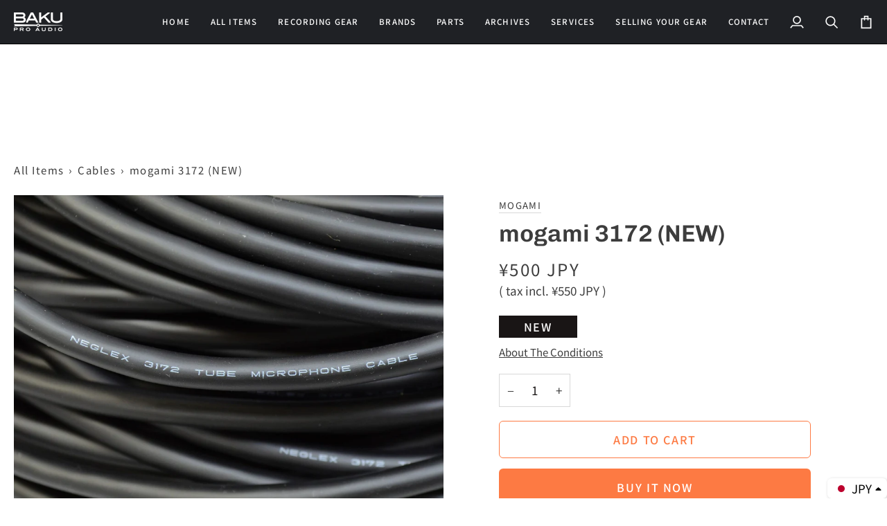

--- FILE ---
content_type: text/html; charset=utf-8
request_url: https://bakuproaudio.com/en/products/mogami-3172
body_size: 52896
content:
<!doctype html>




<html class="no-js" lang="en" ><head>
  <meta charset="utf-8">
  <meta http-equiv="X-UA-Compatible" content="IE=edge,chrome=1">
  <meta name="viewport" content="width=device-width,initial-scale=1,viewport-fit=cover">
  <meta name="theme-color" content="#767570"><link rel="canonical" href="https://bakuproaudio.com/en/products/mogami-3172"><!-- ======================= Pipeline Theme V7.2.2 ========================= -->

  <!-- Preloading ================================================================== -->

  <link rel="preconnect" href="https://fonts.shopify.com" crossorigin>
  <link rel="preload" href="//bakuproaudio.com/cdn/fonts/noto_sans_japanese/notosansjapanese_n4.74a6927b879b930fdec4ab8bb6917103ae8bbca9.woff2" as="font" type="font/woff2" crossorigin>
  <link rel="preload" href="//bakuproaudio.com/cdn/fonts/chivo/chivo_n6.f9638c62d721d8e9a4edb2157536aca06555a2ef.woff2" as="font" type="font/woff2" crossorigin>
  <link rel="preload" href="//bakuproaudio.com/cdn/fonts/noto_sans_japanese/notosansjapanese_n4.74a6927b879b930fdec4ab8bb6917103ae8bbca9.woff2" as="font" type="font/woff2" crossorigin>

  <!-- Title and description ================================================ --><link rel="shortcut icon" href="//bakuproaudio.com/cdn/shop/files/New_favicon_32x32.png?v=1613710102" type="image/png">
  <title>
    

    mogami 3172 (NEW)
&ndash; BAKU Pro Audio

  </title><meta name="description" content="Unit price of 500 yen ※ per 1m Stock about 69m Sold in 1m units. Tube microphone for the 6 core multi cable. Please refer to the Mogami official site for more information.">
  <!-- /snippets/social-meta-tags.liquid --><meta property="og:site_name" content="BAKU Pro Audio">
<meta property="og:url" content="https://bakuproaudio.com/en/products/mogami-3172">
<meta property="og:title" content="mogami 3172 (NEW)">
<meta property="og:type" content="product">
<meta property="og:description" content="Unit price of 500 yen ※ per 1m Stock about 69m Sold in 1m units. Tube microphone for the 6 core multi cable. Please refer to the Mogami official site for more information."><meta property="og:price:amount" content="500">
  <meta property="og:price:currency" content="JPY">
      <meta property="og:image" content="http://bakuproaudio.com/cdn/shop/products/mogami_3172_01.jpg?v=1577331471">
      <meta property="og:image:secure_url" content="https://bakuproaudio.com/cdn/shop/products/mogami_3172_01.jpg?v=1577331471">
      <meta property="og:image:height" content="1350">
      <meta property="og:image:width" content="1800">
<meta property="twitter:image" content="http://bakuproaudio.com/cdn/shop/products/mogami_3172_01_1200x1200.jpg?v=1577331471">

<meta name="twitter:site" content="@">
<meta name="twitter:card" content="summary_large_image">
<meta name="twitter:title" content="mogami 3172 (NEW)">
<meta name="twitter:description" content="Unit price of 500 yen ※ per 1m Stock about 69m Sold in 1m units. Tube microphone for the 6 core multi cable. Please refer to the Mogami official site for more information."><!-- CSS ================================================================== -->

  <link href="//bakuproaudio.com/cdn/shop/t/29/assets/font-settings.css?v=87249749367335579271765932353" rel="stylesheet" type="text/css" media="all" />

  <!-- /snippets/css-variables.liquid -->


<style data-shopify>

:root {
/* ================ Layout Variables ================ */






--LAYOUT-WIDTH: 1450px;
--LAYOUT-GUTTER: 24px;
--LAYOUT-GUTTER-OFFSET: -20px;
--NAV-GUTTER: 15px;
--LAYOUT-OUTER: 20px;

/* ================ Product video ================ */

--COLOR-VIDEO-BG: #f2f2f2;


/* ================ Color Variables ================ */

/* === Backgrounds ===*/
--COLOR-BG: #ffffff;
--COLOR-BG-ACCENT: #f7f7f7;

/* === Text colors ===*/
--COLOR-TEXT-DARK: #191515;
--COLOR-TEXT: #3d3d3d;
--COLOR-TEXT-LIGHT: #777777;

/* === Bright color ===*/
--COLOR-PRIMARY: #fd7a43;
--COLOR-PRIMARY-HOVER: #f34800;
--COLOR-PRIMARY-FADE: rgba(253, 122, 67, 0.05);
--COLOR-PRIMARY-FADE-HOVER: rgba(253, 122, 67, 0.1);--COLOR-PRIMARY-OPPOSITE: #ffffff;

/* === Secondary/link Color ===*/
--COLOR-SECONDARY: #767570;
--COLOR-SECONDARY-HOVER: #5a553f;
--COLOR-SECONDARY-FADE: rgba(118, 117, 112, 0.05);
--COLOR-SECONDARY-FADE-HOVER: rgba(118, 117, 112, 0.1);--COLOR-SECONDARY-OPPOSITE: #ffffff;

/* === Shades of grey ===*/
--COLOR-A5:  rgba(61, 61, 61, 0.05);
--COLOR-A10: rgba(61, 61, 61, 0.1);
--COLOR-A20: rgba(61, 61, 61, 0.2);
--COLOR-A35: rgba(61, 61, 61, 0.35);
--COLOR-A50: rgba(61, 61, 61, 0.5);
--COLOR-A80: rgba(61, 61, 61, 0.8);
--COLOR-A90: rgba(61, 61, 61, 0.9);
--COLOR-A95: rgba(61, 61, 61, 0.95);


/* ================ Inverted Color Variables ================ */

--INVERSE-BG: #000000;
--INVERSE-BG-ACCENT: #141415;

/* === Text colors ===*/
--INVERSE-TEXT-DARK: #ffffff;
--INVERSE-TEXT: #ffffff;
--INVERSE-TEXT-LIGHT: #b3b3b3;

/* === Bright color ===*/
--INVERSE-PRIMARY: #fcd8c8;
--INVERSE-PRIMARY-HOVER: #ffa278;
--INVERSE-PRIMARY-FADE: rgba(252, 216, 200, 0.05);
--INVERSE-PRIMARY-FADE-HOVER: rgba(252, 216, 200, 0.1);--INVERSE-PRIMARY-OPPOSITE: #000000;


/* === Second Color ===*/
--INVERSE-SECONDARY: #c6dae5;
--INVERSE-SECONDARY-HOVER: #86bcd9;
--INVERSE-SECONDARY-FADE: rgba(198, 218, 229, 0.05);
--INVERSE-SECONDARY-FADE-HOVER: rgba(198, 218, 229, 0.1);--INVERSE-SECONDARY-OPPOSITE: #000000;


/* === Shades of grey ===*/
--INVERSE-A5:  rgba(255, 255, 255, 0.05);
--INVERSE-A10: rgba(255, 255, 255, 0.1);
--INVERSE-A20: rgba(255, 255, 255, 0.2);
--INVERSE-A35: rgba(255, 255, 255, 0.3);
--INVERSE-A80: rgba(255, 255, 255, 0.8);
--INVERSE-A90: rgba(255, 255, 255, 0.9);
--INVERSE-A95: rgba(255, 255, 255, 0.95);


/* ================ Bright Color Variables ================ */

--BRIGHT-BG: #d2815f;
--BRIGHT-BG-ACCENT: #2693cf;

/* === Text colors ===*/
--BRIGHT-TEXT-DARK: #ffffff;
--BRIGHT-TEXT: #ffffff;
--BRIGHT-TEXT-LIGHT: #f2d9cf;

/* === Bright color ===*/
--BRIGHT-PRIMARY: #2693cf;
--BRIGHT-PRIMARY-HOVER: #0e699b;
--BRIGHT-PRIMARY-FADE: rgba(38, 147, 207, 0.05);
--BRIGHT-PRIMARY-FADE-HOVER: rgba(38, 147, 207, 0.1);--BRIGHT-PRIMARY-OPPOSITE: #000000;


/* === Second Color ===*/
--BRIGHT-SECONDARY: #f4a482;
--BRIGHT-SECONDARY-HOVER: #fd6b2c;
--BRIGHT-SECONDARY-FADE: rgba(244, 164, 130, 0.05);
--BRIGHT-SECONDARY-FADE-HOVER: rgba(244, 164, 130, 0.1);--BRIGHT-SECONDARY-OPPOSITE: #000000;


/* === Shades of grey ===*/
--BRIGHT-A5:  rgba(255, 255, 255, 0.05);
--BRIGHT-A10: rgba(255, 255, 255, 0.1);
--BRIGHT-A20: rgba(255, 255, 255, 0.2);
--BRIGHT-A35: rgba(255, 255, 255, 0.3);
--BRIGHT-A80: rgba(255, 255, 255, 0.8);
--BRIGHT-A90: rgba(255, 255, 255, 0.9);
--BRIGHT-A95: rgba(255, 255, 255, 0.95);


/* === Account Bar ===*/
--COLOR-ANNOUNCEMENT-BG: #f9f9f9;
--COLOR-ANNOUNCEMENT-TEXT: #656565;

/* === Nav and dropdown link background ===*/
--COLOR-NAV: #1f2125;
--COLOR-NAV-TEXT: #fcfcfc;
--COLOR-NAV-TEXT-DARK: #d6d6d6;
--COLOR-NAV-TEXT-LIGHT: #bababb;
--COLOR-NAV-BORDER: #000000;
--COLOR-NAV-A10: rgba(252, 252, 252, 0.1);
--COLOR-NAV-A50: rgba(252, 252, 252, 0.5);
--COLOR-HIGHLIGHT-LINK: #d2815f;

/* === Site Footer ===*/
--COLOR-FOOTER-BG: #384c59;
--COLOR-FOOTER-TEXT: #ffffff;
--COLOR-FOOTER-A5: rgba(255, 255, 255, 0.05);
--COLOR-FOOTER-A15: rgba(255, 255, 255, 0.15);
--COLOR-FOOTER-A90: rgba(255, 255, 255, 0.9);

/* === Sub-Footer ===*/
--COLOR-SUB-FOOTER-BG: #384c59;
--COLOR-SUB-FOOTER-TEXT: #ffffff;
--COLOR-SUB-FOOTER-A5: rgba(255, 255, 255, 0.05);
--COLOR-SUB-FOOTER-A15: rgba(255, 255, 255, 0.15);
--COLOR-SUB-FOOTER-A90: rgba(255, 255, 255, 0.9);

/* === Products ===*/
--PRODUCT-GRID-ASPECT-RATIO: 130.0%;

/* === Product badges ===*/
--COLOR-BADGE: #818181;
--COLOR-BADGE-TEXT: #ffffff;
--COLOR-BADGE-TEXT-DARK: #d9d9d9;
--COLOR-BADGE-TEXT-HOVER: #ffffff;
--COLOR-BADGE-HAIRLINE: #878787;

/* === Product item slider ===*/--COLOR-PRODUCT-SLIDER: #818181;--COLOR-PRODUCT-SLIDER-OPPOSITE: rgba(255, 255, 255, 0.06);/* === disabled form colors ===*/
--COLOR-DISABLED-BG: #ececec;
--COLOR-DISABLED-TEXT: #bbbbbb;

--INVERSE-DISABLED-BG: #1a1a1a;
--INVERSE-DISABLED-TEXT: #595959;


/* === Tailwind RGBA Palette ===*/
--RGB-CANVAS: 255 255 255;
--RGB-CONTENT: 61 61 61;
--RGB-PRIMARY: 253 122 67;
--RGB-SECONDARY: 118 117 112;

--RGB-DARK-CANVAS: 0 0 0;
--RGB-DARK-CONTENT: 255 255 255;
--RGB-DARK-PRIMARY: 252 216 200;
--RGB-DARK-SECONDARY: 198 218 229;

--RGB-BRIGHT-CANVAS: 210 129 95;
--RGB-BRIGHT-CONTENT: 255 255 255;
--RGB-BRIGHT-PRIMARY: 38 147 207;
--RGB-BRIGHT-SECONDARY: 244 164 130;

--RGB-PRIMARY-CONTRAST: 255 255 255;
--RGB-SECONDARY-CONTRAST: 255 255 255;

--RGB-DARK-PRIMARY-CONTRAST: 0 0 0;
--RGB-DARK-SECONDARY-CONTRAST: 0 0 0;

--RGB-BRIGHT-PRIMARY-CONTRAST: 0 0 0;
--RGB-BRIGHT-SECONDARY-CONTRAST: 0 0 0;


/* === Button Radius === */
--BUTTON-RADIUS: 6px;


/* === Icon Stroke Width === */
--ICON-STROKE-WIDTH: 2px;


/* ================ Typography ================ */

--FONT-STACK-BODY: "Noto Sans Japanese", sans-serif;
--FONT-STYLE-BODY: normal;
--FONT-WEIGHT-BODY: 400;
--FONT-WEIGHT-BODY-BOLD: 500;
--FONT-ADJUST-BODY: 1.0;

  --FONT-BODY-TRANSFORM: none;
  --FONT-BODY-LETTER-SPACING: normal;


--FONT-STACK-HEADING: Chivo, sans-serif;
--FONT-STYLE-HEADING: normal;
--FONT-WEIGHT-HEADING: 600;
--FONT-WEIGHT-HEADING-BOLD: 700;
--FONT-ADJUST-HEADING: 0.9;

  --FONT-HEADING-TRANSFORM: none;
  --FONT-HEADING-LETTER-SPACING: normal;


--FONT-STACK-ACCENT: "Noto Sans Japanese", sans-serif;
--FONT-STYLE-ACCENT: normal;
--FONT-WEIGHT-ACCENT: 400;
--FONT-WEIGHT-ACCENT-BOLD: 500;
--FONT-ADJUST-ACCENT: 1.15;

  --FONT-ACCENT-TRANSFORM: uppercase;
  --FONT-ACCENT-LETTER-SPACING: 0.1em;

--TYPE-STACK-NAV: "Noto Sans Japanese", sans-serif;
--TYPE-STYLE-NAV: normal;
--TYPE-ADJUST-NAV: 1.0;
--TYPE-WEIGHT-NAV: 500;

  --FONT-NAV-TRANSFORM: uppercase;
  --FONT-NAV-LETTER-SPACING: 0.1em;

--TYPE-STACK-BUTTON: "Noto Sans Japanese", sans-serif;
--TYPE-STYLE-BUTTON: normal;
--TYPE-ADJUST-BUTTON: 1.15;
--TYPE-WEIGHT-BUTTON: 500;

  --FONT-BUTTON-TRANSFORM: uppercase;
  --FONT-BUTTON-LETTER-SPACING: 0.1em;

--TYPE-STACK-KICKER: "Noto Sans Japanese", sans-serif;
--TYPE-STYLE-KICKER: normal;
--TYPE-ADJUST-KICKER: 1.15;
--TYPE-WEIGHT-KICKER: 400;

  --FONT-KICKER-TRANSFORM: uppercase;
  --FONT-KICKER-LETTER-SPACING: 0.1em;


--ICO-SELECT: url('//bakuproaudio.com/cdn/shop/t/29/assets/ico-select.svg?v=67623194133259131991715650174');

/* ================ Photo correction ================ */
--PHOTO-CORRECTION: 98%;



}


/* ================ Typography ================ */
/* ================ type-scale.com ============ */

/* 1.16 base 11.5 */
:root {
  --font-1: 10px;
  --font-2: 11px;
  --font-3: 13px;
  --font-4: 15px;
  --font-5: 17px;
  --font-6: 20px;
  --font-7: 24px;
  --font-8: 27px;
  --font-9: 32px;
  --font-10:37px;
  --font-11:43px;
  --font-12:49px;
  --font-13:57px;
  --font-14:67px;
  --font-15:77px;
}

/* 1.175 base 11.5 */
@media only screen and (min-width: 480px) and (max-width: 1099px) {
  :root {
  --font-1: 10px;
  --font-2: 11.5px;
  --font-3: 13.5px;
  --font-4: 16px;
  --font-5: 19px;
  --font-6: 22px;
  --font-7: 26px;
  --font-8: 30px;
  --font-9: 36px;
  --font-10:42px;
  --font-11:49px;
  --font-12:58px;
  --font-13:68px;
  --font-14:80px;
  --font-15:94px;
  }
}

 /* 1.22 base 11.5 */
 @media only screen and (min-width: 1100px) {
  :root {
  --font-1: 10px;
  --font-2: 11.5px;
  --font-3: 14px;
  --font-4: 17px;
  --font-5: 21px;
  --font-6: 25px;
  --font-7: 31px;
  --font-8: 38px;
  --font-9: 46px;
  --font-10:56px;
  --font-11:68px;
  --font-12:83px;
  --font-13:102px;
  --font-14:124px;
  --font-15:151px;
  }
}


</style>


  <link href="//bakuproaudio.com/cdn/shop/t/29/assets/theme.css?v=18733321209343447371757649324" rel="stylesheet" type="text/css" media="all" />

  <script>
    document.documentElement.className = document.documentElement.className.replace('no-js', 'js');

    
      document.documentElement.classList.add('aos-initialized');let root = '/en';
    if (root[root.length - 1] !== '/') {
      root = `${root}/`;
    }
    var theme = {
      routes: {
        root_url: root,
        cart: '/en/cart',
        cart_add_url: '/en/cart/add',
        product_recommendations_url: '/en/recommendations/products',
        account_addresses_url: '/en/account/addresses',
        predictive_search_url: '/en/search/suggest'
      },
      state: {
        cartOpen: null,
      },
      sizes: {
        small: 480,
        medium: 768,
        large: 1100,
        widescreen: 1400
      },
      assets: {
        photoswipe: '//bakuproaudio.com/cdn/shop/t/29/assets/photoswipe.js?v=111973459442746922111715647345',
        smoothscroll: '//bakuproaudio.com/cdn/shop/t/29/assets/smoothscroll.js?v=37906625415260927261715647345',
        swatches: '//bakuproaudio.com/cdn/shop/t/29/assets/swatches.json?v=154940297821828866241715647345',
        noImage: '//bakuproaudio.com/cdn/shopifycloud/storefront/assets/no-image-2048-a2addb12.gif',
        base: '//bakuproaudio.com/cdn/shop/t/29/assets/'
      },
      strings: {
        swatchesKey: "Color, Colour",
        addToCart: "Add to Cart",
        estimateShipping: "Estimate shipping",
        noShippingAvailable: "We do not ship to this destination.",
        free: "Free",
        from: "From",
        preOrder: "Pre-order",
        soldOut: "Sold Out",
        sale: "Sale",
        subscription: "Subscription",
        unavailable: "Unavailable",
        unitPrice: "Unit price",
        unitPriceSeparator: "per",
        stockout: "All available stock is in cart",
        products: "Products",
        pages: "Pages",
        collections: "Collections",
        resultsFor: "Results for",
        noResultsFor: "No results for",
        articles: "Articles",
        successMessage: "Link copied to clipboard",
      },
      settings: {
        badge_sale_type: "percentage",
        animate_hover: true,
        animate_scroll: true,
        show_locale_desktop: null,
        show_locale_mobile: null,
        show_currency_desktop: null,
        show_currency_mobile: null,
        currency_select_type: "country",
        currency_code_enable: false,
        cycle_images_hover_delay: 1.5
      },
      info: {
        name: 'pipeline'
      },
      version: '7.2.2',
      moneyFormat: "\u003cspan class=money\u003e¥{{amount_no_decimals}} JPY\u003c\/span\u003e",
      shopCurrency: "JPY",
      currencyCode: "JPY"
    }
    let windowInnerHeight = window.innerHeight;
    document.documentElement.style.setProperty('--full-screen', `${windowInnerHeight}px`);
    document.documentElement.style.setProperty('--three-quarters', `${windowInnerHeight * 0.75}px`);
    document.documentElement.style.setProperty('--two-thirds', `${windowInnerHeight * 0.66}px`);
    document.documentElement.style.setProperty('--one-half', `${windowInnerHeight * 0.5}px`);
    document.documentElement.style.setProperty('--one-third', `${windowInnerHeight * 0.33}px`);
    document.documentElement.style.setProperty('--one-fifth', `${windowInnerHeight * 0.2}px`);

    window.isRTL = document.documentElement.getAttribute('dir') === 'rtl';
  </script><!-- Theme Javascript ============================================================== -->
  <script src="//bakuproaudio.com/cdn/shop/t/29/assets/vendor.js?v=80677659914404103211715647345" defer="defer"></script>
  <script src="//bakuproaudio.com/cdn/shop/t/29/assets/theme.js?v=121444825506805816701718931649" defer="defer"></script>

  <script>
    (function () {
      function onPageShowEvents() {
        if ('requestIdleCallback' in window) {
          requestIdleCallback(initCartEvent, { timeout: 500 })
        } else {
          initCartEvent()
        }
        function initCartEvent(){
          window.fetch(window.theme.routes.cart + '.js')
          .then((response) => {
            if(!response.ok){
              throw {status: response.statusText};
            }
            return response.json();
          })
          .then((response) => {
            document.dispatchEvent(new CustomEvent('theme:cart:change', {
              detail: {
                cart: response,
              },
              bubbles: true,
            }));
            return response;
          })
          .catch((e) => {
            console.error(e);
          });
        }
      };
      window.onpageshow = onPageShowEvents;
    })();
  </script>

  <script type="text/javascript">
    if (window.MSInputMethodContext && document.documentMode) {
      var scripts = document.getElementsByTagName('script')[0];
      var polyfill = document.createElement("script");
      polyfill.defer = true;
      polyfill.src = "//bakuproaudio.com/cdn/shop/t/29/assets/ie11.js?v=144489047535103983231715647345";

      scripts.parentNode.insertBefore(polyfill, scripts);
    }
  </script>

  <!-- Shopify app scripts =========================================================== -->
  <script>window.performance && window.performance.mark && window.performance.mark('shopify.content_for_header.start');</script><meta name="google-site-verification" content="HtVybYSVmkCbyjo5nABsgcJdrdSYpYR0xSZ0FLSnh5o">
<meta id="shopify-digital-wallet" name="shopify-digital-wallet" content="/15618342960/digital_wallets/dialog">
<meta name="shopify-checkout-api-token" content="01db3835db94458f584d46a4126b8fbe">
<meta id="in-context-paypal-metadata" data-shop-id="15618342960" data-venmo-supported="false" data-environment="production" data-locale="en_US" data-paypal-v4="true" data-currency="JPY">
<link rel="alternate" hreflang="x-default" href="https://bakuproaudio.com/products/mogami-3172">
<link rel="alternate" hreflang="ja" href="https://bakuproaudio.com/products/mogami-3172">
<link rel="alternate" hreflang="zh-Hans" href="https://bakuproaudio.com/zh/products/mogami-3172">
<link rel="alternate" hreflang="ko" href="https://bakuproaudio.com/ko/products/mogami-3172">
<link rel="alternate" hreflang="en" href="https://bakuproaudio.com/en/products/mogami-3172">
<link rel="alternate" hreflang="zh-Hans-AC" href="https://bakuproaudio.com/zh/products/mogami-3172">
<link rel="alternate" hreflang="zh-Hans-AD" href="https://bakuproaudio.com/zh/products/mogami-3172">
<link rel="alternate" hreflang="zh-Hans-AE" href="https://bakuproaudio.com/zh/products/mogami-3172">
<link rel="alternate" hreflang="zh-Hans-AF" href="https://bakuproaudio.com/zh/products/mogami-3172">
<link rel="alternate" hreflang="zh-Hans-AG" href="https://bakuproaudio.com/zh/products/mogami-3172">
<link rel="alternate" hreflang="zh-Hans-AI" href="https://bakuproaudio.com/zh/products/mogami-3172">
<link rel="alternate" hreflang="zh-Hans-AL" href="https://bakuproaudio.com/zh/products/mogami-3172">
<link rel="alternate" hreflang="zh-Hans-AM" href="https://bakuproaudio.com/zh/products/mogami-3172">
<link rel="alternate" hreflang="zh-Hans-AO" href="https://bakuproaudio.com/zh/products/mogami-3172">
<link rel="alternate" hreflang="zh-Hans-AR" href="https://bakuproaudio.com/zh/products/mogami-3172">
<link rel="alternate" hreflang="zh-Hans-AT" href="https://bakuproaudio.com/zh/products/mogami-3172">
<link rel="alternate" hreflang="zh-Hans-AU" href="https://bakuproaudio.com/zh/products/mogami-3172">
<link rel="alternate" hreflang="zh-Hans-AW" href="https://bakuproaudio.com/zh/products/mogami-3172">
<link rel="alternate" hreflang="zh-Hans-AX" href="https://bakuproaudio.com/zh/products/mogami-3172">
<link rel="alternate" hreflang="zh-Hans-AZ" href="https://bakuproaudio.com/zh/products/mogami-3172">
<link rel="alternate" hreflang="zh-Hans-BA" href="https://bakuproaudio.com/zh/products/mogami-3172">
<link rel="alternate" hreflang="zh-Hans-BB" href="https://bakuproaudio.com/zh/products/mogami-3172">
<link rel="alternate" hreflang="zh-Hans-BD" href="https://bakuproaudio.com/zh/products/mogami-3172">
<link rel="alternate" hreflang="zh-Hans-BE" href="https://bakuproaudio.com/zh/products/mogami-3172">
<link rel="alternate" hreflang="zh-Hans-BF" href="https://bakuproaudio.com/zh/products/mogami-3172">
<link rel="alternate" hreflang="zh-Hans-BG" href="https://bakuproaudio.com/zh/products/mogami-3172">
<link rel="alternate" hreflang="zh-Hans-BH" href="https://bakuproaudio.com/zh/products/mogami-3172">
<link rel="alternate" hreflang="zh-Hans-BI" href="https://bakuproaudio.com/zh/products/mogami-3172">
<link rel="alternate" hreflang="zh-Hans-BJ" href="https://bakuproaudio.com/zh/products/mogami-3172">
<link rel="alternate" hreflang="zh-Hans-BL" href="https://bakuproaudio.com/zh/products/mogami-3172">
<link rel="alternate" hreflang="zh-Hans-BM" href="https://bakuproaudio.com/zh/products/mogami-3172">
<link rel="alternate" hreflang="zh-Hans-BN" href="https://bakuproaudio.com/zh/products/mogami-3172">
<link rel="alternate" hreflang="zh-Hans-BO" href="https://bakuproaudio.com/zh/products/mogami-3172">
<link rel="alternate" hreflang="zh-Hans-BQ" href="https://bakuproaudio.com/zh/products/mogami-3172">
<link rel="alternate" hreflang="zh-Hans-BR" href="https://bakuproaudio.com/zh/products/mogami-3172">
<link rel="alternate" hreflang="zh-Hans-BS" href="https://bakuproaudio.com/zh/products/mogami-3172">
<link rel="alternate" hreflang="zh-Hans-BT" href="https://bakuproaudio.com/zh/products/mogami-3172">
<link rel="alternate" hreflang="zh-Hans-BW" href="https://bakuproaudio.com/zh/products/mogami-3172">
<link rel="alternate" hreflang="zh-Hans-BY" href="https://bakuproaudio.com/zh/products/mogami-3172">
<link rel="alternate" hreflang="zh-Hans-BZ" href="https://bakuproaudio.com/zh/products/mogami-3172">
<link rel="alternate" hreflang="zh-Hans-CA" href="https://bakuproaudio.com/zh/products/mogami-3172">
<link rel="alternate" hreflang="zh-Hans-CC" href="https://bakuproaudio.com/zh/products/mogami-3172">
<link rel="alternate" hreflang="zh-Hans-CD" href="https://bakuproaudio.com/zh/products/mogami-3172">
<link rel="alternate" hreflang="zh-Hans-CF" href="https://bakuproaudio.com/zh/products/mogami-3172">
<link rel="alternate" hreflang="zh-Hans-CG" href="https://bakuproaudio.com/zh/products/mogami-3172">
<link rel="alternate" hreflang="zh-Hans-CH" href="https://bakuproaudio.com/zh/products/mogami-3172">
<link rel="alternate" hreflang="zh-Hans-CI" href="https://bakuproaudio.com/zh/products/mogami-3172">
<link rel="alternate" hreflang="zh-Hans-CK" href="https://bakuproaudio.com/zh/products/mogami-3172">
<link rel="alternate" hreflang="zh-Hans-CL" href="https://bakuproaudio.com/zh/products/mogami-3172">
<link rel="alternate" hreflang="zh-Hans-CM" href="https://bakuproaudio.com/zh/products/mogami-3172">
<link rel="alternate" hreflang="zh-Hans-CN" href="https://bakuproaudio.com/zh/products/mogami-3172">
<link rel="alternate" hreflang="zh-Hans-CO" href="https://bakuproaudio.com/zh/products/mogami-3172">
<link rel="alternate" hreflang="zh-Hans-CR" href="https://bakuproaudio.com/zh/products/mogami-3172">
<link rel="alternate" hreflang="zh-Hans-CV" href="https://bakuproaudio.com/zh/products/mogami-3172">
<link rel="alternate" hreflang="zh-Hans-CW" href="https://bakuproaudio.com/zh/products/mogami-3172">
<link rel="alternate" hreflang="zh-Hans-CX" href="https://bakuproaudio.com/zh/products/mogami-3172">
<link rel="alternate" hreflang="zh-Hans-CY" href="https://bakuproaudio.com/zh/products/mogami-3172">
<link rel="alternate" hreflang="zh-Hans-CZ" href="https://bakuproaudio.com/zh/products/mogami-3172">
<link rel="alternate" hreflang="zh-Hans-DE" href="https://bakuproaudio.com/zh/products/mogami-3172">
<link rel="alternate" hreflang="zh-Hans-DJ" href="https://bakuproaudio.com/zh/products/mogami-3172">
<link rel="alternate" hreflang="zh-Hans-DK" href="https://bakuproaudio.com/zh/products/mogami-3172">
<link rel="alternate" hreflang="zh-Hans-DM" href="https://bakuproaudio.com/zh/products/mogami-3172">
<link rel="alternate" hreflang="zh-Hans-DO" href="https://bakuproaudio.com/zh/products/mogami-3172">
<link rel="alternate" hreflang="zh-Hans-DZ" href="https://bakuproaudio.com/zh/products/mogami-3172">
<link rel="alternate" hreflang="zh-Hans-EC" href="https://bakuproaudio.com/zh/products/mogami-3172">
<link rel="alternate" hreflang="zh-Hans-EE" href="https://bakuproaudio.com/zh/products/mogami-3172">
<link rel="alternate" hreflang="zh-Hans-EG" href="https://bakuproaudio.com/zh/products/mogami-3172">
<link rel="alternate" hreflang="zh-Hans-EH" href="https://bakuproaudio.com/zh/products/mogami-3172">
<link rel="alternate" hreflang="zh-Hans-ER" href="https://bakuproaudio.com/zh/products/mogami-3172">
<link rel="alternate" hreflang="zh-Hans-ES" href="https://bakuproaudio.com/zh/products/mogami-3172">
<link rel="alternate" hreflang="zh-Hans-ET" href="https://bakuproaudio.com/zh/products/mogami-3172">
<link rel="alternate" hreflang="zh-Hans-FI" href="https://bakuproaudio.com/zh/products/mogami-3172">
<link rel="alternate" hreflang="zh-Hans-FJ" href="https://bakuproaudio.com/zh/products/mogami-3172">
<link rel="alternate" hreflang="zh-Hans-FK" href="https://bakuproaudio.com/zh/products/mogami-3172">
<link rel="alternate" hreflang="zh-Hans-FO" href="https://bakuproaudio.com/zh/products/mogami-3172">
<link rel="alternate" hreflang="zh-Hans-FR" href="https://bakuproaudio.com/zh/products/mogami-3172">
<link rel="alternate" hreflang="zh-Hans-GA" href="https://bakuproaudio.com/zh/products/mogami-3172">
<link rel="alternate" hreflang="zh-Hans-GB" href="https://bakuproaudio.com/zh/products/mogami-3172">
<link rel="alternate" hreflang="zh-Hans-GD" href="https://bakuproaudio.com/zh/products/mogami-3172">
<link rel="alternate" hreflang="zh-Hans-GE" href="https://bakuproaudio.com/zh/products/mogami-3172">
<link rel="alternate" hreflang="zh-Hans-GF" href="https://bakuproaudio.com/zh/products/mogami-3172">
<link rel="alternate" hreflang="zh-Hans-GG" href="https://bakuproaudio.com/zh/products/mogami-3172">
<link rel="alternate" hreflang="zh-Hans-GH" href="https://bakuproaudio.com/zh/products/mogami-3172">
<link rel="alternate" hreflang="zh-Hans-GI" href="https://bakuproaudio.com/zh/products/mogami-3172">
<link rel="alternate" hreflang="zh-Hans-GL" href="https://bakuproaudio.com/zh/products/mogami-3172">
<link rel="alternate" hreflang="zh-Hans-GM" href="https://bakuproaudio.com/zh/products/mogami-3172">
<link rel="alternate" hreflang="zh-Hans-GN" href="https://bakuproaudio.com/zh/products/mogami-3172">
<link rel="alternate" hreflang="zh-Hans-GP" href="https://bakuproaudio.com/zh/products/mogami-3172">
<link rel="alternate" hreflang="zh-Hans-GQ" href="https://bakuproaudio.com/zh/products/mogami-3172">
<link rel="alternate" hreflang="zh-Hans-GR" href="https://bakuproaudio.com/zh/products/mogami-3172">
<link rel="alternate" hreflang="zh-Hans-GS" href="https://bakuproaudio.com/zh/products/mogami-3172">
<link rel="alternate" hreflang="zh-Hans-GT" href="https://bakuproaudio.com/zh/products/mogami-3172">
<link rel="alternate" hreflang="zh-Hans-GW" href="https://bakuproaudio.com/zh/products/mogami-3172">
<link rel="alternate" hreflang="zh-Hans-GY" href="https://bakuproaudio.com/zh/products/mogami-3172">
<link rel="alternate" hreflang="zh-Hans-HK" href="https://bakuproaudio.com/zh/products/mogami-3172">
<link rel="alternate" hreflang="zh-Hans-HN" href="https://bakuproaudio.com/zh/products/mogami-3172">
<link rel="alternate" hreflang="zh-Hans-HR" href="https://bakuproaudio.com/zh/products/mogami-3172">
<link rel="alternate" hreflang="zh-Hans-HT" href="https://bakuproaudio.com/zh/products/mogami-3172">
<link rel="alternate" hreflang="zh-Hans-HU" href="https://bakuproaudio.com/zh/products/mogami-3172">
<link rel="alternate" hreflang="zh-Hans-ID" href="https://bakuproaudio.com/zh/products/mogami-3172">
<link rel="alternate" hreflang="zh-Hans-IE" href="https://bakuproaudio.com/zh/products/mogami-3172">
<link rel="alternate" hreflang="zh-Hans-IL" href="https://bakuproaudio.com/zh/products/mogami-3172">
<link rel="alternate" hreflang="zh-Hans-IM" href="https://bakuproaudio.com/zh/products/mogami-3172">
<link rel="alternate" hreflang="zh-Hans-IN" href="https://bakuproaudio.com/zh/products/mogami-3172">
<link rel="alternate" hreflang="zh-Hans-IO" href="https://bakuproaudio.com/zh/products/mogami-3172">
<link rel="alternate" hreflang="zh-Hans-IQ" href="https://bakuproaudio.com/zh/products/mogami-3172">
<link rel="alternate" hreflang="zh-Hans-IS" href="https://bakuproaudio.com/zh/products/mogami-3172">
<link rel="alternate" hreflang="zh-Hans-IT" href="https://bakuproaudio.com/zh/products/mogami-3172">
<link rel="alternate" hreflang="zh-Hans-JE" href="https://bakuproaudio.com/zh/products/mogami-3172">
<link rel="alternate" hreflang="zh-Hans-JM" href="https://bakuproaudio.com/zh/products/mogami-3172">
<link rel="alternate" hreflang="zh-Hans-JO" href="https://bakuproaudio.com/zh/products/mogami-3172">
<link rel="alternate" hreflang="zh-Hans-JP" href="https://bakuproaudio.com/zh/products/mogami-3172">
<link rel="alternate" hreflang="zh-Hans-KE" href="https://bakuproaudio.com/zh/products/mogami-3172">
<link rel="alternate" hreflang="zh-Hans-KG" href="https://bakuproaudio.com/zh/products/mogami-3172">
<link rel="alternate" hreflang="zh-Hans-KH" href="https://bakuproaudio.com/zh/products/mogami-3172">
<link rel="alternate" hreflang="zh-Hans-KI" href="https://bakuproaudio.com/zh/products/mogami-3172">
<link rel="alternate" hreflang="zh-Hans-KM" href="https://bakuproaudio.com/zh/products/mogami-3172">
<link rel="alternate" hreflang="zh-Hans-KN" href="https://bakuproaudio.com/zh/products/mogami-3172">
<link rel="alternate" hreflang="zh-Hans-KR" href="https://bakuproaudio.com/zh/products/mogami-3172">
<link rel="alternate" hreflang="zh-Hans-KW" href="https://bakuproaudio.com/zh/products/mogami-3172">
<link rel="alternate" hreflang="zh-Hans-KY" href="https://bakuproaudio.com/zh/products/mogami-3172">
<link rel="alternate" hreflang="zh-Hans-KZ" href="https://bakuproaudio.com/zh/products/mogami-3172">
<link rel="alternate" hreflang="zh-Hans-LA" href="https://bakuproaudio.com/zh/products/mogami-3172">
<link rel="alternate" hreflang="zh-Hans-LB" href="https://bakuproaudio.com/zh/products/mogami-3172">
<link rel="alternate" hreflang="zh-Hans-LC" href="https://bakuproaudio.com/zh/products/mogami-3172">
<link rel="alternate" hreflang="zh-Hans-LI" href="https://bakuproaudio.com/zh/products/mogami-3172">
<link rel="alternate" hreflang="zh-Hans-LK" href="https://bakuproaudio.com/zh/products/mogami-3172">
<link rel="alternate" hreflang="zh-Hans-LR" href="https://bakuproaudio.com/zh/products/mogami-3172">
<link rel="alternate" hreflang="zh-Hans-LS" href="https://bakuproaudio.com/zh/products/mogami-3172">
<link rel="alternate" hreflang="zh-Hans-LT" href="https://bakuproaudio.com/zh/products/mogami-3172">
<link rel="alternate" hreflang="zh-Hans-LU" href="https://bakuproaudio.com/zh/products/mogami-3172">
<link rel="alternate" hreflang="zh-Hans-LV" href="https://bakuproaudio.com/zh/products/mogami-3172">
<link rel="alternate" hreflang="zh-Hans-LY" href="https://bakuproaudio.com/zh/products/mogami-3172">
<link rel="alternate" hreflang="zh-Hans-MA" href="https://bakuproaudio.com/zh/products/mogami-3172">
<link rel="alternate" hreflang="zh-Hans-MC" href="https://bakuproaudio.com/zh/products/mogami-3172">
<link rel="alternate" hreflang="zh-Hans-MD" href="https://bakuproaudio.com/zh/products/mogami-3172">
<link rel="alternate" hreflang="zh-Hans-ME" href="https://bakuproaudio.com/zh/products/mogami-3172">
<link rel="alternate" hreflang="zh-Hans-MF" href="https://bakuproaudio.com/zh/products/mogami-3172">
<link rel="alternate" hreflang="zh-Hans-MG" href="https://bakuproaudio.com/zh/products/mogami-3172">
<link rel="alternate" hreflang="zh-Hans-MK" href="https://bakuproaudio.com/zh/products/mogami-3172">
<link rel="alternate" hreflang="zh-Hans-ML" href="https://bakuproaudio.com/zh/products/mogami-3172">
<link rel="alternate" hreflang="zh-Hans-MM" href="https://bakuproaudio.com/zh/products/mogami-3172">
<link rel="alternate" hreflang="zh-Hans-MN" href="https://bakuproaudio.com/zh/products/mogami-3172">
<link rel="alternate" hreflang="zh-Hans-MO" href="https://bakuproaudio.com/zh/products/mogami-3172">
<link rel="alternate" hreflang="zh-Hans-MQ" href="https://bakuproaudio.com/zh/products/mogami-3172">
<link rel="alternate" hreflang="zh-Hans-MR" href="https://bakuproaudio.com/zh/products/mogami-3172">
<link rel="alternate" hreflang="zh-Hans-MS" href="https://bakuproaudio.com/zh/products/mogami-3172">
<link rel="alternate" hreflang="zh-Hans-MT" href="https://bakuproaudio.com/zh/products/mogami-3172">
<link rel="alternate" hreflang="zh-Hans-MU" href="https://bakuproaudio.com/zh/products/mogami-3172">
<link rel="alternate" hreflang="zh-Hans-MV" href="https://bakuproaudio.com/zh/products/mogami-3172">
<link rel="alternate" hreflang="zh-Hans-MW" href="https://bakuproaudio.com/zh/products/mogami-3172">
<link rel="alternate" hreflang="zh-Hans-MX" href="https://bakuproaudio.com/zh/products/mogami-3172">
<link rel="alternate" hreflang="zh-Hans-MY" href="https://bakuproaudio.com/zh/products/mogami-3172">
<link rel="alternate" hreflang="zh-Hans-MZ" href="https://bakuproaudio.com/zh/products/mogami-3172">
<link rel="alternate" hreflang="zh-Hans-NA" href="https://bakuproaudio.com/zh/products/mogami-3172">
<link rel="alternate" hreflang="zh-Hans-NC" href="https://bakuproaudio.com/zh/products/mogami-3172">
<link rel="alternate" hreflang="zh-Hans-NE" href="https://bakuproaudio.com/zh/products/mogami-3172">
<link rel="alternate" hreflang="zh-Hans-NF" href="https://bakuproaudio.com/zh/products/mogami-3172">
<link rel="alternate" hreflang="zh-Hans-NG" href="https://bakuproaudio.com/zh/products/mogami-3172">
<link rel="alternate" hreflang="zh-Hans-NI" href="https://bakuproaudio.com/zh/products/mogami-3172">
<link rel="alternate" hreflang="zh-Hans-NL" href="https://bakuproaudio.com/zh/products/mogami-3172">
<link rel="alternate" hreflang="zh-Hans-NO" href="https://bakuproaudio.com/zh/products/mogami-3172">
<link rel="alternate" hreflang="zh-Hans-NP" href="https://bakuproaudio.com/zh/products/mogami-3172">
<link rel="alternate" hreflang="zh-Hans-NR" href="https://bakuproaudio.com/zh/products/mogami-3172">
<link rel="alternate" hreflang="zh-Hans-NU" href="https://bakuproaudio.com/zh/products/mogami-3172">
<link rel="alternate" hreflang="zh-Hans-NZ" href="https://bakuproaudio.com/zh/products/mogami-3172">
<link rel="alternate" hreflang="zh-Hans-OM" href="https://bakuproaudio.com/zh/products/mogami-3172">
<link rel="alternate" hreflang="zh-Hans-PA" href="https://bakuproaudio.com/zh/products/mogami-3172">
<link rel="alternate" hreflang="zh-Hans-PE" href="https://bakuproaudio.com/zh/products/mogami-3172">
<link rel="alternate" hreflang="zh-Hans-PF" href="https://bakuproaudio.com/zh/products/mogami-3172">
<link rel="alternate" hreflang="zh-Hans-PG" href="https://bakuproaudio.com/zh/products/mogami-3172">
<link rel="alternate" hreflang="zh-Hans-PH" href="https://bakuproaudio.com/zh/products/mogami-3172">
<link rel="alternate" hreflang="zh-Hans-PK" href="https://bakuproaudio.com/zh/products/mogami-3172">
<link rel="alternate" hreflang="zh-Hans-PL" href="https://bakuproaudio.com/zh/products/mogami-3172">
<link rel="alternate" hreflang="zh-Hans-PM" href="https://bakuproaudio.com/zh/products/mogami-3172">
<link rel="alternate" hreflang="zh-Hans-PN" href="https://bakuproaudio.com/zh/products/mogami-3172">
<link rel="alternate" hreflang="zh-Hans-PS" href="https://bakuproaudio.com/zh/products/mogami-3172">
<link rel="alternate" hreflang="zh-Hans-PT" href="https://bakuproaudio.com/zh/products/mogami-3172">
<link rel="alternate" hreflang="zh-Hans-PY" href="https://bakuproaudio.com/zh/products/mogami-3172">
<link rel="alternate" hreflang="zh-Hans-QA" href="https://bakuproaudio.com/zh/products/mogami-3172">
<link rel="alternate" hreflang="zh-Hans-RE" href="https://bakuproaudio.com/zh/products/mogami-3172">
<link rel="alternate" hreflang="zh-Hans-RO" href="https://bakuproaudio.com/zh/products/mogami-3172">
<link rel="alternate" hreflang="zh-Hans-RS" href="https://bakuproaudio.com/zh/products/mogami-3172">
<link rel="alternate" hreflang="zh-Hans-RU" href="https://bakuproaudio.com/zh/products/mogami-3172">
<link rel="alternate" hreflang="zh-Hans-RW" href="https://bakuproaudio.com/zh/products/mogami-3172">
<link rel="alternate" hreflang="zh-Hans-SA" href="https://bakuproaudio.com/zh/products/mogami-3172">
<link rel="alternate" hreflang="zh-Hans-SB" href="https://bakuproaudio.com/zh/products/mogami-3172">
<link rel="alternate" hreflang="zh-Hans-SC" href="https://bakuproaudio.com/zh/products/mogami-3172">
<link rel="alternate" hreflang="zh-Hans-SD" href="https://bakuproaudio.com/zh/products/mogami-3172">
<link rel="alternate" hreflang="zh-Hans-SE" href="https://bakuproaudio.com/zh/products/mogami-3172">
<link rel="alternate" hreflang="zh-Hans-SG" href="https://bakuproaudio.com/zh/products/mogami-3172">
<link rel="alternate" hreflang="zh-Hans-SH" href="https://bakuproaudio.com/zh/products/mogami-3172">
<link rel="alternate" hreflang="zh-Hans-SI" href="https://bakuproaudio.com/zh/products/mogami-3172">
<link rel="alternate" hreflang="zh-Hans-SJ" href="https://bakuproaudio.com/zh/products/mogami-3172">
<link rel="alternate" hreflang="zh-Hans-SK" href="https://bakuproaudio.com/zh/products/mogami-3172">
<link rel="alternate" hreflang="zh-Hans-SL" href="https://bakuproaudio.com/zh/products/mogami-3172">
<link rel="alternate" hreflang="zh-Hans-SM" href="https://bakuproaudio.com/zh/products/mogami-3172">
<link rel="alternate" hreflang="zh-Hans-SN" href="https://bakuproaudio.com/zh/products/mogami-3172">
<link rel="alternate" hreflang="zh-Hans-SO" href="https://bakuproaudio.com/zh/products/mogami-3172">
<link rel="alternate" hreflang="zh-Hans-SR" href="https://bakuproaudio.com/zh/products/mogami-3172">
<link rel="alternate" hreflang="zh-Hans-SS" href="https://bakuproaudio.com/zh/products/mogami-3172">
<link rel="alternate" hreflang="zh-Hans-ST" href="https://bakuproaudio.com/zh/products/mogami-3172">
<link rel="alternate" hreflang="zh-Hans-SV" href="https://bakuproaudio.com/zh/products/mogami-3172">
<link rel="alternate" hreflang="zh-Hans-SX" href="https://bakuproaudio.com/zh/products/mogami-3172">
<link rel="alternate" hreflang="zh-Hans-SZ" href="https://bakuproaudio.com/zh/products/mogami-3172">
<link rel="alternate" hreflang="zh-Hans-TA" href="https://bakuproaudio.com/zh/products/mogami-3172">
<link rel="alternate" hreflang="zh-Hans-TC" href="https://bakuproaudio.com/zh/products/mogami-3172">
<link rel="alternate" hreflang="zh-Hans-TD" href="https://bakuproaudio.com/zh/products/mogami-3172">
<link rel="alternate" hreflang="zh-Hans-TF" href="https://bakuproaudio.com/zh/products/mogami-3172">
<link rel="alternate" hreflang="zh-Hans-TG" href="https://bakuproaudio.com/zh/products/mogami-3172">
<link rel="alternate" hreflang="zh-Hans-TH" href="https://bakuproaudio.com/zh/products/mogami-3172">
<link rel="alternate" hreflang="zh-Hans-TJ" href="https://bakuproaudio.com/zh/products/mogami-3172">
<link rel="alternate" hreflang="zh-Hans-TK" href="https://bakuproaudio.com/zh/products/mogami-3172">
<link rel="alternate" hreflang="zh-Hans-TL" href="https://bakuproaudio.com/zh/products/mogami-3172">
<link rel="alternate" hreflang="zh-Hans-TM" href="https://bakuproaudio.com/zh/products/mogami-3172">
<link rel="alternate" hreflang="zh-Hans-TN" href="https://bakuproaudio.com/zh/products/mogami-3172">
<link rel="alternate" hreflang="zh-Hans-TO" href="https://bakuproaudio.com/zh/products/mogami-3172">
<link rel="alternate" hreflang="zh-Hans-TR" href="https://bakuproaudio.com/zh/products/mogami-3172">
<link rel="alternate" hreflang="zh-Hans-TT" href="https://bakuproaudio.com/zh/products/mogami-3172">
<link rel="alternate" hreflang="zh-Hans-TV" href="https://bakuproaudio.com/zh/products/mogami-3172">
<link rel="alternate" hreflang="zh-Hans-TW" href="https://bakuproaudio.com/zh/products/mogami-3172">
<link rel="alternate" hreflang="zh-Hans-TZ" href="https://bakuproaudio.com/zh/products/mogami-3172">
<link rel="alternate" hreflang="zh-Hans-UA" href="https://bakuproaudio.com/zh/products/mogami-3172">
<link rel="alternate" hreflang="zh-Hans-UG" href="https://bakuproaudio.com/zh/products/mogami-3172">
<link rel="alternate" hreflang="zh-Hans-UM" href="https://bakuproaudio.com/zh/products/mogami-3172">
<link rel="alternate" hreflang="zh-Hans-US" href="https://bakuproaudio.com/zh/products/mogami-3172">
<link rel="alternate" hreflang="zh-Hans-UY" href="https://bakuproaudio.com/zh/products/mogami-3172">
<link rel="alternate" hreflang="zh-Hans-UZ" href="https://bakuproaudio.com/zh/products/mogami-3172">
<link rel="alternate" hreflang="zh-Hans-VA" href="https://bakuproaudio.com/zh/products/mogami-3172">
<link rel="alternate" hreflang="zh-Hans-VC" href="https://bakuproaudio.com/zh/products/mogami-3172">
<link rel="alternate" hreflang="zh-Hans-VE" href="https://bakuproaudio.com/zh/products/mogami-3172">
<link rel="alternate" hreflang="zh-Hans-VG" href="https://bakuproaudio.com/zh/products/mogami-3172">
<link rel="alternate" hreflang="zh-Hans-VN" href="https://bakuproaudio.com/zh/products/mogami-3172">
<link rel="alternate" hreflang="zh-Hans-VU" href="https://bakuproaudio.com/zh/products/mogami-3172">
<link rel="alternate" hreflang="zh-Hans-WF" href="https://bakuproaudio.com/zh/products/mogami-3172">
<link rel="alternate" hreflang="zh-Hans-WS" href="https://bakuproaudio.com/zh/products/mogami-3172">
<link rel="alternate" hreflang="zh-Hans-XK" href="https://bakuproaudio.com/zh/products/mogami-3172">
<link rel="alternate" hreflang="zh-Hans-YE" href="https://bakuproaudio.com/zh/products/mogami-3172">
<link rel="alternate" hreflang="zh-Hans-YT" href="https://bakuproaudio.com/zh/products/mogami-3172">
<link rel="alternate" hreflang="zh-Hans-ZA" href="https://bakuproaudio.com/zh/products/mogami-3172">
<link rel="alternate" hreflang="zh-Hans-ZM" href="https://bakuproaudio.com/zh/products/mogami-3172">
<link rel="alternate" hreflang="zh-Hans-ZW" href="https://bakuproaudio.com/zh/products/mogami-3172">
<link rel="alternate" type="application/json+oembed" href="https://bakuproaudio.com/en/products/mogami-3172.oembed">
<script async="async" src="/checkouts/internal/preloads.js?locale=en-JP"></script>
<link rel="preconnect" href="https://shop.app" crossorigin="anonymous">
<script async="async" src="https://shop.app/checkouts/internal/preloads.js?locale=en-JP&shop_id=15618342960" crossorigin="anonymous"></script>
<script id="apple-pay-shop-capabilities" type="application/json">{"shopId":15618342960,"countryCode":"JP","currencyCode":"JPY","merchantCapabilities":["supports3DS"],"merchantId":"gid:\/\/shopify\/Shop\/15618342960","merchantName":"BAKU Pro Audio","requiredBillingContactFields":["postalAddress","email","phone"],"requiredShippingContactFields":["postalAddress","email","phone"],"shippingType":"shipping","supportedNetworks":["visa","masterCard","amex","jcb","discover"],"total":{"type":"pending","label":"BAKU Pro Audio","amount":"1.00"},"shopifyPaymentsEnabled":true,"supportsSubscriptions":true}</script>
<script id="shopify-features" type="application/json">{"accessToken":"01db3835db94458f584d46a4126b8fbe","betas":["rich-media-storefront-analytics"],"domain":"bakuproaudio.com","predictiveSearch":false,"shopId":15618342960,"locale":"en"}</script>
<script>var Shopify = Shopify || {};
Shopify.shop = "baku-audio.myshopify.com";
Shopify.locale = "en";
Shopify.currency = {"active":"JPY","rate":"1.0"};
Shopify.country = "JP";
Shopify.theme = {"name":"Pipeline 7.2.2","id":168356479250,"schema_name":"Pipeline","schema_version":"7.2.2","theme_store_id":739,"role":"main"};
Shopify.theme.handle = "null";
Shopify.theme.style = {"id":null,"handle":null};
Shopify.cdnHost = "bakuproaudio.com/cdn";
Shopify.routes = Shopify.routes || {};
Shopify.routes.root = "/en/";</script>
<script type="module">!function(o){(o.Shopify=o.Shopify||{}).modules=!0}(window);</script>
<script>!function(o){function n(){var o=[];function n(){o.push(Array.prototype.slice.apply(arguments))}return n.q=o,n}var t=o.Shopify=o.Shopify||{};t.loadFeatures=n(),t.autoloadFeatures=n()}(window);</script>
<script>
  window.ShopifyPay = window.ShopifyPay || {};
  window.ShopifyPay.apiHost = "shop.app\/pay";
  window.ShopifyPay.redirectState = null;
</script>
<script id="shop-js-analytics" type="application/json">{"pageType":"product"}</script>
<script defer="defer" async type="module" src="//bakuproaudio.com/cdn/shopifycloud/shop-js/modules/v2/client.init-shop-cart-sync_IZsNAliE.en.esm.js"></script>
<script defer="defer" async type="module" src="//bakuproaudio.com/cdn/shopifycloud/shop-js/modules/v2/chunk.common_0OUaOowp.esm.js"></script>
<script type="module">
  await import("//bakuproaudio.com/cdn/shopifycloud/shop-js/modules/v2/client.init-shop-cart-sync_IZsNAliE.en.esm.js");
await import("//bakuproaudio.com/cdn/shopifycloud/shop-js/modules/v2/chunk.common_0OUaOowp.esm.js");

  window.Shopify.SignInWithShop?.initShopCartSync?.({"fedCMEnabled":true,"windoidEnabled":true});

</script>
<script>
  window.Shopify = window.Shopify || {};
  if (!window.Shopify.featureAssets) window.Shopify.featureAssets = {};
  window.Shopify.featureAssets['shop-js'] = {"shop-cart-sync":["modules/v2/client.shop-cart-sync_DLOhI_0X.en.esm.js","modules/v2/chunk.common_0OUaOowp.esm.js"],"init-fed-cm":["modules/v2/client.init-fed-cm_C6YtU0w6.en.esm.js","modules/v2/chunk.common_0OUaOowp.esm.js"],"shop-button":["modules/v2/client.shop-button_BCMx7GTG.en.esm.js","modules/v2/chunk.common_0OUaOowp.esm.js"],"shop-cash-offers":["modules/v2/client.shop-cash-offers_BT26qb5j.en.esm.js","modules/v2/chunk.common_0OUaOowp.esm.js","modules/v2/chunk.modal_CGo_dVj3.esm.js"],"init-windoid":["modules/v2/client.init-windoid_B9PkRMql.en.esm.js","modules/v2/chunk.common_0OUaOowp.esm.js"],"init-shop-email-lookup-coordinator":["modules/v2/client.init-shop-email-lookup-coordinator_DZkqjsbU.en.esm.js","modules/v2/chunk.common_0OUaOowp.esm.js"],"shop-toast-manager":["modules/v2/client.shop-toast-manager_Di2EnuM7.en.esm.js","modules/v2/chunk.common_0OUaOowp.esm.js"],"shop-login-button":["modules/v2/client.shop-login-button_BtqW_SIO.en.esm.js","modules/v2/chunk.common_0OUaOowp.esm.js","modules/v2/chunk.modal_CGo_dVj3.esm.js"],"avatar":["modules/v2/client.avatar_BTnouDA3.en.esm.js"],"pay-button":["modules/v2/client.pay-button_CWa-C9R1.en.esm.js","modules/v2/chunk.common_0OUaOowp.esm.js"],"init-shop-cart-sync":["modules/v2/client.init-shop-cart-sync_IZsNAliE.en.esm.js","modules/v2/chunk.common_0OUaOowp.esm.js"],"init-customer-accounts":["modules/v2/client.init-customer-accounts_DenGwJTU.en.esm.js","modules/v2/client.shop-login-button_BtqW_SIO.en.esm.js","modules/v2/chunk.common_0OUaOowp.esm.js","modules/v2/chunk.modal_CGo_dVj3.esm.js"],"init-shop-for-new-customer-accounts":["modules/v2/client.init-shop-for-new-customer-accounts_JdHXxpS9.en.esm.js","modules/v2/client.shop-login-button_BtqW_SIO.en.esm.js","modules/v2/chunk.common_0OUaOowp.esm.js","modules/v2/chunk.modal_CGo_dVj3.esm.js"],"init-customer-accounts-sign-up":["modules/v2/client.init-customer-accounts-sign-up_D6__K_p8.en.esm.js","modules/v2/client.shop-login-button_BtqW_SIO.en.esm.js","modules/v2/chunk.common_0OUaOowp.esm.js","modules/v2/chunk.modal_CGo_dVj3.esm.js"],"checkout-modal":["modules/v2/client.checkout-modal_C_ZQDY6s.en.esm.js","modules/v2/chunk.common_0OUaOowp.esm.js","modules/v2/chunk.modal_CGo_dVj3.esm.js"],"shop-follow-button":["modules/v2/client.shop-follow-button_XetIsj8l.en.esm.js","modules/v2/chunk.common_0OUaOowp.esm.js","modules/v2/chunk.modal_CGo_dVj3.esm.js"],"lead-capture":["modules/v2/client.lead-capture_DvA72MRN.en.esm.js","modules/v2/chunk.common_0OUaOowp.esm.js","modules/v2/chunk.modal_CGo_dVj3.esm.js"],"shop-login":["modules/v2/client.shop-login_ClXNxyh6.en.esm.js","modules/v2/chunk.common_0OUaOowp.esm.js","modules/v2/chunk.modal_CGo_dVj3.esm.js"],"payment-terms":["modules/v2/client.payment-terms_CNlwjfZz.en.esm.js","modules/v2/chunk.common_0OUaOowp.esm.js","modules/v2/chunk.modal_CGo_dVj3.esm.js"]};
</script>
<script>(function() {
  var isLoaded = false;
  function asyncLoad() {
    if (isLoaded) return;
    isLoaded = true;
    var urls = ["https:\/\/gdprcdn.b-cdn.net\/js\/gdpr_cookie_consent.min.js?shop=baku-audio.myshopify.com"];
    for (var i = 0; i < urls.length; i++) {
      var s = document.createElement('script');
      s.type = 'text/javascript';
      s.async = true;
      s.src = urls[i];
      var x = document.getElementsByTagName('script')[0];
      x.parentNode.insertBefore(s, x);
    }
  };
  if(window.attachEvent) {
    window.attachEvent('onload', asyncLoad);
  } else {
    window.addEventListener('load', asyncLoad, false);
  }
})();</script>
<script id="__st">var __st={"a":15618342960,"offset":32400,"reqid":"bac00643-a86d-431d-8f99-fcc15ffe7334-1768420278","pageurl":"bakuproaudio.com\/en\/products\/mogami-3172","u":"d17832bf441d","p":"product","rtyp":"product","rid":4174698250288};</script>
<script>window.ShopifyPaypalV4VisibilityTracking = true;</script>
<script id="captcha-bootstrap">!function(){'use strict';const t='contact',e='account',n='new_comment',o=[[t,t],['blogs',n],['comments',n],[t,'customer']],c=[[e,'customer_login'],[e,'guest_login'],[e,'recover_customer_password'],[e,'create_customer']],r=t=>t.map((([t,e])=>`form[action*='/${t}']:not([data-nocaptcha='true']) input[name='form_type'][value='${e}']`)).join(','),a=t=>()=>t?[...document.querySelectorAll(t)].map((t=>t.form)):[];function s(){const t=[...o],e=r(t);return a(e)}const i='password',u='form_key',d=['recaptcha-v3-token','g-recaptcha-response','h-captcha-response',i],f=()=>{try{return window.sessionStorage}catch{return}},m='__shopify_v',_=t=>t.elements[u];function p(t,e,n=!1){try{const o=window.sessionStorage,c=JSON.parse(o.getItem(e)),{data:r}=function(t){const{data:e,action:n}=t;return t[m]||n?{data:e,action:n}:{data:t,action:n}}(c);for(const[e,n]of Object.entries(r))t.elements[e]&&(t.elements[e].value=n);n&&o.removeItem(e)}catch(o){console.error('form repopulation failed',{error:o})}}const l='form_type',E='cptcha';function T(t){t.dataset[E]=!0}const w=window,h=w.document,L='Shopify',v='ce_forms',y='captcha';let A=!1;((t,e)=>{const n=(g='f06e6c50-85a8-45c8-87d0-21a2b65856fe',I='https://cdn.shopify.com/shopifycloud/storefront-forms-hcaptcha/ce_storefront_forms_captcha_hcaptcha.v1.5.2.iife.js',D={infoText:'Protected by hCaptcha',privacyText:'Privacy',termsText:'Terms'},(t,e,n)=>{const o=w[L][v],c=o.bindForm;if(c)return c(t,g,e,D).then(n);var r;o.q.push([[t,g,e,D],n]),r=I,A||(h.body.append(Object.assign(h.createElement('script'),{id:'captcha-provider',async:!0,src:r})),A=!0)});var g,I,D;w[L]=w[L]||{},w[L][v]=w[L][v]||{},w[L][v].q=[],w[L][y]=w[L][y]||{},w[L][y].protect=function(t,e){n(t,void 0,e),T(t)},Object.freeze(w[L][y]),function(t,e,n,w,h,L){const[v,y,A,g]=function(t,e,n){const i=e?o:[],u=t?c:[],d=[...i,...u],f=r(d),m=r(i),_=r(d.filter((([t,e])=>n.includes(e))));return[a(f),a(m),a(_),s()]}(w,h,L),I=t=>{const e=t.target;return e instanceof HTMLFormElement?e:e&&e.form},D=t=>v().includes(t);t.addEventListener('submit',(t=>{const e=I(t);if(!e)return;const n=D(e)&&!e.dataset.hcaptchaBound&&!e.dataset.recaptchaBound,o=_(e),c=g().includes(e)&&(!o||!o.value);(n||c)&&t.preventDefault(),c&&!n&&(function(t){try{if(!f())return;!function(t){const e=f();if(!e)return;const n=_(t);if(!n)return;const o=n.value;o&&e.removeItem(o)}(t);const e=Array.from(Array(32),(()=>Math.random().toString(36)[2])).join('');!function(t,e){_(t)||t.append(Object.assign(document.createElement('input'),{type:'hidden',name:u})),t.elements[u].value=e}(t,e),function(t,e){const n=f();if(!n)return;const o=[...t.querySelectorAll(`input[type='${i}']`)].map((({name:t})=>t)),c=[...d,...o],r={};for(const[a,s]of new FormData(t).entries())c.includes(a)||(r[a]=s);n.setItem(e,JSON.stringify({[m]:1,action:t.action,data:r}))}(t,e)}catch(e){console.error('failed to persist form',e)}}(e),e.submit())}));const S=(t,e)=>{t&&!t.dataset[E]&&(n(t,e.some((e=>e===t))),T(t))};for(const o of['focusin','change'])t.addEventListener(o,(t=>{const e=I(t);D(e)&&S(e,y())}));const B=e.get('form_key'),M=e.get(l),P=B&&M;t.addEventListener('DOMContentLoaded',(()=>{const t=y();if(P)for(const e of t)e.elements[l].value===M&&p(e,B);[...new Set([...A(),...v().filter((t=>'true'===t.dataset.shopifyCaptcha))])].forEach((e=>S(e,t)))}))}(h,new URLSearchParams(w.location.search),n,t,e,['guest_login'])})(!0,!0)}();</script>
<script integrity="sha256-4kQ18oKyAcykRKYeNunJcIwy7WH5gtpwJnB7kiuLZ1E=" data-source-attribution="shopify.loadfeatures" defer="defer" src="//bakuproaudio.com/cdn/shopifycloud/storefront/assets/storefront/load_feature-a0a9edcb.js" crossorigin="anonymous"></script>
<script crossorigin="anonymous" defer="defer" src="//bakuproaudio.com/cdn/shopifycloud/storefront/assets/shopify_pay/storefront-65b4c6d7.js?v=20250812"></script>
<script data-source-attribution="shopify.dynamic_checkout.dynamic.init">var Shopify=Shopify||{};Shopify.PaymentButton=Shopify.PaymentButton||{isStorefrontPortableWallets:!0,init:function(){window.Shopify.PaymentButton.init=function(){};var t=document.createElement("script");t.src="https://bakuproaudio.com/cdn/shopifycloud/portable-wallets/latest/portable-wallets.en.js",t.type="module",document.head.appendChild(t)}};
</script>
<script data-source-attribution="shopify.dynamic_checkout.buyer_consent">
  function portableWalletsHideBuyerConsent(e){var t=document.getElementById("shopify-buyer-consent"),n=document.getElementById("shopify-subscription-policy-button");t&&n&&(t.classList.add("hidden"),t.setAttribute("aria-hidden","true"),n.removeEventListener("click",e))}function portableWalletsShowBuyerConsent(e){var t=document.getElementById("shopify-buyer-consent"),n=document.getElementById("shopify-subscription-policy-button");t&&n&&(t.classList.remove("hidden"),t.removeAttribute("aria-hidden"),n.addEventListener("click",e))}window.Shopify?.PaymentButton&&(window.Shopify.PaymentButton.hideBuyerConsent=portableWalletsHideBuyerConsent,window.Shopify.PaymentButton.showBuyerConsent=portableWalletsShowBuyerConsent);
</script>
<script>
  function portableWalletsCleanup(e){e&&e.src&&console.error("Failed to load portable wallets script "+e.src);var t=document.querySelectorAll("shopify-accelerated-checkout .shopify-payment-button__skeleton, shopify-accelerated-checkout-cart .wallet-cart-button__skeleton"),e=document.getElementById("shopify-buyer-consent");for(let e=0;e<t.length;e++)t[e].remove();e&&e.remove()}function portableWalletsNotLoadedAsModule(e){e instanceof ErrorEvent&&"string"==typeof e.message&&e.message.includes("import.meta")&&"string"==typeof e.filename&&e.filename.includes("portable-wallets")&&(window.removeEventListener("error",portableWalletsNotLoadedAsModule),window.Shopify.PaymentButton.failedToLoad=e,"loading"===document.readyState?document.addEventListener("DOMContentLoaded",window.Shopify.PaymentButton.init):window.Shopify.PaymentButton.init())}window.addEventListener("error",portableWalletsNotLoadedAsModule);
</script>

<script type="module" src="https://bakuproaudio.com/cdn/shopifycloud/portable-wallets/latest/portable-wallets.en.js" onError="portableWalletsCleanup(this)" crossorigin="anonymous"></script>
<script nomodule>
  document.addEventListener("DOMContentLoaded", portableWalletsCleanup);
</script>

<link id="shopify-accelerated-checkout-styles" rel="stylesheet" media="screen" href="https://bakuproaudio.com/cdn/shopifycloud/portable-wallets/latest/accelerated-checkout-backwards-compat.css" crossorigin="anonymous">
<style id="shopify-accelerated-checkout-cart">
        #shopify-buyer-consent {
  margin-top: 1em;
  display: inline-block;
  width: 100%;
}

#shopify-buyer-consent.hidden {
  display: none;
}

#shopify-subscription-policy-button {
  background: none;
  border: none;
  padding: 0;
  text-decoration: underline;
  font-size: inherit;
  cursor: pointer;
}

#shopify-subscription-policy-button::before {
  box-shadow: none;
}

      </style>

<script>window.performance && window.performance.mark && window.performance.mark('shopify.content_for_header.end');</script>
<!-- BEGIN app block: shopify://apps/consentmo-gdpr/blocks/gdpr_cookie_consent/4fbe573f-a377-4fea-9801-3ee0858cae41 -->


<!-- END app block --><!-- BEGIN app block: shopify://apps/kilatech-currency-converter/blocks/app-embed/02f6ce2a-77b5-4364-9c8f-2ef6e1a1289c --><script async src="https://cdn.kilatechapps.com/media/currencyconverter/15618342960m.min.js"></script>

<script type="text/javascript" async="async">
  if(typeof KTCurrency==="undefined"){KTCurrency={}; KTCurrency.ready=false;}
  function _0x4e65(_0x5bbe57,_0x6f3649){var _0x2acb3f=_0x2acb();return _0x4e65=function(_0x4e65c4,_0x42d2f6){_0x4e65c4=_0x4e65c4-0x18d;var _0x533e4a=_0x2acb3f[_0x4e65c4];return _0x533e4a;},_0x4e65(_0x5bbe57,_0x6f3649);}(function(_0x58ca7a,_0x1f217a){var _0x55e5fe=_0x4e65,_0x5e2923=_0x58ca7a();while(!![]){try{var _0x5352f0=parseInt(_0x55e5fe(0x19c))/0x1+parseInt(_0x55e5fe(0x193))/0x2*(parseInt(_0x55e5fe(0x190))/0x3)+parseInt(_0x55e5fe(0x194))/0x4*(parseInt(_0x55e5fe(0x196))/0x5)+-parseInt(_0x55e5fe(0x197))/0x6+-parseInt(_0x55e5fe(0x191))/0x7+parseInt(_0x55e5fe(0x19d))/0x8*(-parseInt(_0x55e5fe(0x18f))/0x9)+parseInt(_0x55e5fe(0x18e))/0xa*(parseInt(_0x55e5fe(0x19b))/0xb);if(_0x5352f0===_0x1f217a)break;else _0x5e2923['push'](_0x5e2923['shift']());}catch(_0x39a450){_0x5e2923['push'](_0x5e2923['shift']());}}}(_0x2acb,0x36516));function _0x2acb(){var _0x500fcf=['9DotZFV','29526bSxIto','2993795XhCrCd','then','22AxYmDE','1284NDTelE','country','5905YbtuMH','1437504ORbQPV','/browsing_context_suggestions.json','location','detected_values','1562oqznbv','270545SXuZtW','2878056IvXrHJ','json','34620PIIJUd'];_0x2acb=function(){return _0x500fcf;};return _0x2acb();}var ktfgc=()=>{var _0x8a2ab4=_0x4e65;return fetch(window[_0x8a2ab4(0x199)]['origin']+_0x8a2ab4(0x198))[_0x8a2ab4(0x192)](_0x2f9fb0=>_0x2f9fb0[_0x8a2ab4(0x18d)]())['then'](_0x3266ba=>_0x3266ba[_0x8a2ab4(0x19a)][_0x8a2ab4(0x195)]['handle']);};
  var common_func = ()=>{
    function _0x31e0(_0x211dd9,_0x384803){var _0x3e83d2=_0x3e83();return _0x31e0=function(_0x31e0a2,_0x3cc496){_0x31e0a2=_0x31e0a2-0xde;var _0x137502=_0x3e83d2[_0x31e0a2];return _0x137502;},_0x31e0(_0x211dd9,_0x384803);}function _0x3e83(){var _0x3df52f=['Rs\{\{amount}}\x20NPR','$\{\{amount}}\x20KYD','$\{\{amount}}\x20SGD','9148zsbYxy','FBu\x20\{\{amount}}\x20BIF','﷼\{\{amount}}','UM\x20\{\{amount}}','\{\{amount_with_comma_separator}}\x20lei','Q\{\{amount}}','$\{\{amount}}\x20NZD','TJS\x20\{\{amount}}','LE\x20\{\{amount}}','380691USSKVm','\{\{amount}}TL','C$\{\{amount}}','6867476xoaaxv','GH&#8373;\{\{amount}}','\{\{amount}}\x20AMD','UM\x20\{\{amount}}\x20MRO','‎د.ع\{\{amount}}\x20IQD','kr.\{\{amount_with_comma_separator}}','‎$\{\{amount}}\x20SBD','MK\x20\{\{amount}}\x20MWK','DA\x20\{\{amount}}\x20DZD','Nu\x20\{\{amount}}\x20BTN','‎LD\x20\{\{amount}}','$\{\{amount_no_decimals}}\x20CLP','‎د.ع\{\{amount}}','Tk\x20\{\{amount}}\x20BDT','K\{\{amount}}','\{\{amount}}\x20SR','10pfDOrp','L\x20\{\{amount}}','&fnof;\{\{amount}}','$\{\{amount}}\x20SRD','&#8361;\{\{amount_no_decimals}}\x20KRW','Rf\{\{amount}}','Fdj\x20\{\{amount}}\x20DJF','\{\{amount}}\x20Mt','BZ$\{\{amount}}\x20BZD','R$\x20\{\{amount_with_comma_separator}}','Afs\x20\{\{amount}}','WS$\x20\{\{amount}}','Br\x20\{\{amount}}\x20BYN','\{\{amount_no_decimals_with_comma_separator}}\x20XPF','\{\{amount_no_decimals}}\x20kr','S/.\x20\{\{amount}}','\{\{amount_with_comma_separator}}0\x20OMR','&euro;\{\{amount}}\x20EUR','S\{\{amount}}','G$\{\{amount}}','Rs\x20\{\{amount}}\x20MUR','FG\x20\{\{amount}}','‎₭\{\{amount}}','\{\{amount_with_comma_separator}}\x20zl','\{\{amount}}\x20RSD','\{\{amount}}\x20dh','m.\{\{amount}}\x20AZN','N$\{\{amount}}\x20NAD','MOP$\{\{amount}}','$\{\{amount}}\x20CVE','&#8369;\{\{amount}}','Afl\{\{amount}}','KM\x20\{\{amount_with_comma_separator}}','\{\{amount}}\x20MDL','﷼\{\{amount}}\x20YER','CFA\{\{amount}}\x20XOF','₪\{\{amount}}','\{\{amount}}0\x20KWD','\{\{amount_with_comma_separator}}\x20kn\x20HRK','EC$\{\{amount}}','Dh\x20\{\{amount}}\x20MAD','₴\{\{amount}}\x20UAH','G\{\{amount}}','‎$\{\{amount}}','K\{\{amount}}\x20MMK','$\{\{amount}}\x20USD','Nu\x20\{\{amount}}','m.\{\{amount}}','лв\{\{amount}}','Rs\{\{amount}}','Db\x20\{\{amount}}\x20STD','SFr.\x20\{\{amount}}\x20CHF','\{\{amount}}0\x20BHD','\{\{amount}}\x20GEL','C\x20\{\{amount}}','L\x20\{\{amount}}\x20SZL','Db\x20\{\{amount}}','‎£\{\{amount}}\x20SHP','moneyFormats','\{\{amount}}\x20NA&fnof;','&#8358;\{\{amount}}','$\{\{amount_with_comma_separator}}','\{\{amount}}\x20SAR','\{\{amount}}\x20KZT','$\{\{amount}}\x20TWD','$\{\{amount_with_comma_separator}}\x20UYU','FCFA\x20\{\{amount}}','\{\{amount}}\x20TZS','1761fumsgo','KHR\{\{amount}}','Br\{\{amount}}','KSh\{\{amount}}','S&pound;\{\{amount}}','$\{\{amount}}VT','$\{\{amount_no_decimals}}','K\{\{amount_no_decimals_with_comma_separator}}','$\{\{amount}}\x20GYD','₩\{\{amount}}\x20KPW','$\x20\{\{amount}}\x20MXN','C\x20\{\{amount}}\x20SVC','Gs.\x20\{\{amount_no_decimals_with_comma_separator}}\x20PYG','P\{\{amount}}\x20BWP','BS$\{\{amount}}\x20BSD','Lek\x20\{\{amount}}\x20ALL','K\x20\{\{amount}}','Ar\x20\{\{amount}}\x20MGA','Rs.\{\{amount}}','FBu\x20\{\{amount}}','\{\{amount_no_decimals}}\x20&#8366','‎Le\x20\{\{amount}}\x20SLL','$\{\{amount}}\x20AUD','$\x20\{\{amount}}','LE\x20\{\{amount}}\x20EGP','RD$\x20\{\{amount}}','73760jWllog','‎£\{\{amount}}','£\{\{amount}}\x20FKP','Tk\x20\{\{amount}}','D\x20\{\{amount}}\x20GMD','Sr$\x20\{\{amount}}','&pound;\{\{amount}}\x20JEP','\{\{amount_no_decimals_with_comma_separator}}&#8363;','MK\x20\{\{amount}}','\{\{amount}}\x20лв\x20BGN','Ar\x20\{\{amount}}','\{\{amount_no_decimals_with_comma_separator}}\x20Ft','P\{\{amount}}','639178VVQtgJ','&pound;\{\{amount}}','Br\{\{amount}}\x20ETB','ден\x20\{\{amount}}\x20MKD','Rs.\x20\{\{amount}}','2365ZapAhw','C$\{\{amount}}\x20NIO','31691099WnKnZq','Bs.\x20\{\{amount_with_comma_separator}}\x20VEF','\{\{amount_with_comma_separator}}\x20K&#269;','\{\{amount_no_decimals_with_comma_separator}}\x20VND','$\{\{amount}}\x20JMD','\{\{amount}}0\x20JOD','\{\{amount}}\x20лв','T$\x20\{\{amount}}\x20TOP','$\{\{amount}}\x20Bds','CFA\{\{amount}}','&#165;\{\{amount_no_decimals}}','\{\{amount_no_decimals}}\x20kr\x20ISK','KM\x20\{\{amount_with_comma_separator}}\x20BAM','&#8361;\{\{amount_no_decimals}}','\{\{amount_with_comma_separator}}\x20lei\x20RON','WS$\x20\{\{amount}}\x20WST','Kz\{\{amount}}','QAR\x20\{\{amount_with_comma_separator}}','R\x20\{\{amount}}','R\x20\{\{amount}}\x20ZAR','DA\x20\{\{amount}}','&#165;\{\{amount_no_decimals}}\x20JPY','Mt\x20\{\{amount}}\x20MZN','L&pound;\{\{amount}}\x20LBP','лв\x20\{\{amount}}\x20UZS','Afl\{\{amount}}\x20AWG','₴\{\{amount}}','Lek\x20\{\{amount}}','Afs\x20\{\{amount}}\x20AFN','Ls\x20\{\{amount}}\x20LVL','&#8353;\x20\{\{amount_with_comma_separator}}\x20CRC','\{\{amount_with_comma_separator}}','S\{\{amount}}\x20SOS','\{\{amount}}\x20&#xe3f;','&#8369;\{\{amount}}\x20PHP','1170fCRsbF','&#8358;\{\{amount}}\x20NGN','\{\{amount}}\x20Lt','Nkf\x20\{\{amount}}','£\{\{amount}}\x20GIP','12468xEKrKP','\{\{amount_no_decimals}}\x20kr\x20SEK','G\{\{amount}}\x20HTG','Br\x20\{\{amount}}','Rs\x20\{\{amount}}\x20SCR','Br\x20\{\{amount}}\x20BYR','Fdj\x20\{\{amount}}','$\{\{amount}}\x20BND','T$\x20\{\{amount}}','$\{\{amount}}','\{\{amount}}0\x20JD','FC\x20\{\{amount}}\x20CDF','Bs\{\{amount_with_comma_separator}}\x20BOB','BS$\{\{amount}}','‎Le\x20\{\{amount}}','kr\x20\{\{amount_with_comma_separator}}','R$\x20\{\{amount_with_comma_separator}}\x20BRL','S&pound;\{\{amount}}\x20SYP','&#8353;\x20\{\{amount_with_comma_separator}}','&#165;\{\{amount}}\x20CNY','\{\{amount}}0\x20KD','‎LD\x20\{\{amount}}\x20LYD','£\{\{amount}}','Bs\{\{amount_with_comma_separator}}','﷼\{\{amount}}\x20IRR','L\x20\{\{amount}}\x20HNL','Ush\x20\{\{amount_no_decimals}}\x20UGX','\{\{amount_no_decimals}}\x20BTC','\{\{amount}}','RM\{\{amount}}\x20MYR','Gs.\x20\{\{amount_no_decimals_with_comma_separator}}','S/.\x20\{\{amount}}\x20PEN','FG\x20\{\{amount}}\x20GNF'];_0x3e83=function(){return _0x3df52f;};return _0x3e83();}var _0x207186=_0x31e0;(function(_0x5a1720,_0x6b530d){var _0x39b04c=_0x31e0,_0xc2e73b=_0x5a1720();while(!![]){try{var _0x369607=-parseInt(_0x39b04c(0x142))/0x1+parseInt(_0x39b04c(0xe6))/0x2+parseInt(_0x39b04c(0x199))/0x3*(-parseInt(_0x39b04c(0x139))/0x4)+-parseInt(_0x39b04c(0xeb))/0x5*(parseInt(_0x39b04c(0x115))/0x6)+-parseInt(_0x39b04c(0x145))/0x7+-parseInt(_0x39b04c(0x1b3))/0x8*(-parseInt(_0x39b04c(0x110))/0x9)+parseInt(_0x39b04c(0x155))/0xa*(parseInt(_0x39b04c(0xed))/0xb);if(_0x369607===_0x6b530d)break;else _0xc2e73b['push'](_0xc2e73b['shift']());}catch(_0x528ac7){_0xc2e73b['push'](_0xc2e73b['shift']());}}}(_0x3e83,0xadd8c),KTCurrency[_0x207186(0x18f)]={'USD':{'money_format':_0x207186(0x11e),'money_with_currency_format':_0x207186(0x182)},'EUR':{'money_format':'&euro;\{\{amount}}','money_with_currency_format':_0x207186(0x166)},'AFN':{'money_format':_0x207186(0x15f),'money_with_currency_format':_0x207186(0x109)},'BIF':{'money_format':_0x207186(0x1ac),'money_with_currency_format':_0x207186(0x13a)},'BMD':{'money_format':'$\{\{amount}}','money_with_currency_format':'$\{\{amount}}\x20BMD'},'BYN':{'money_format':_0x207186(0x118),'money_with_currency_format':_0x207186(0x161)},'CDF':{'money_format':'FC\x20\{\{amount}}','money_with_currency_format':_0x207186(0x120)},'CUP':{'money_format':'₱\x20\{\{amount}}','money_with_currency_format':'₱\x20\{\{amount}}\x20CUP'},'CVE':{'money_format':_0x207186(0x11e),'money_with_currency_format':_0x207186(0x172)},'DJF':{'money_format':_0x207186(0x11b),'money_with_currency_format':_0x207186(0x15b)},'ERN':{'money_format':_0x207186(0x113),'money_with_currency_format':'Nkf\x20\{\{amount}}\x20ERN'},'FKP':{'money_format':'£\{\{amount}}','money_with_currency_format':_0x207186(0x1b5)},'GIP':{'money_format':_0x207186(0x12b),'money_with_currency_format':_0x207186(0x114)},'GNF':{'money_format':_0x207186(0x16a),'money_with_currency_format':_0x207186(0x135)},'HTG':{'money_format':_0x207186(0x17f),'money_with_currency_format':_0x207186(0x117)},'IQD':{'money_format':_0x207186(0x151),'money_with_currency_format':_0x207186(0x149)},'IRR':{'money_format':'﷼\{\{amount}}','money_with_currency_format':_0x207186(0x12d)},'KMF':{'money_format':'CF\x20\{\{amount}}','money_with_currency_format':'CF\x20\{\{amount}}\x20KMF'},'KPW':{'money_format':'₩\{\{amount}}','money_with_currency_format':_0x207186(0x1a2)},'LAK':{'money_format':_0x207186(0x16b),'money_with_currency_format':'‎₭\{\{amount}}\x20LAK'},'LRD':{'money_format':_0x207186(0x180),'money_with_currency_format':'‎$\{\{amount}}\x20LRD'},'LYD':{'money_format':_0x207186(0x14f),'money_with_currency_format':_0x207186(0x12a)},'MRO':{'money_format':_0x207186(0x13c),'money_with_currency_format':_0x207186(0x148)},'MWK':{'money_format':_0x207186(0xe1),'money_with_currency_format':_0x207186(0x14c)},'SBD':{'money_format':_0x207186(0x180),'money_with_currency_format':_0x207186(0x14b)},'SHP':{'money_format':_0x207186(0x1b4),'money_with_currency_format':_0x207186(0x18e)},'SLL':{'money_format':_0x207186(0x123),'money_with_currency_format':_0x207186(0x1ae)},'SOS':{'money_format':_0x207186(0x167),'money_with_currency_format':_0x207186(0x10d)},'SRD':{'money_format':_0x207186(0xde),'money_with_currency_format':_0x207186(0x158)},'SVC':{'money_format':_0x207186(0x18b),'money_with_currency_format':_0x207186(0x1a4)},'SZL':{'money_format':_0x207186(0x156),'money_with_currency_format':_0x207186(0x18c)},'TJS':{'money_format':_0x207186(0x140),'money_with_currency_format':'\{\{amount}}\x20TJS'},'TOP':{'money_format':_0x207186(0x11d),'money_with_currency_format':_0x207186(0xf4)},'UZS':{'money_format':'лв\x20\{\{amount}}','money_with_currency_format':_0x207186(0x105)},'YER':{'money_format':_0x207186(0x13b),'money_with_currency_format':_0x207186(0x177)},'GBP':{'money_format':'&pound;\{\{amount}}','money_with_currency_format':'&pound;\{\{amount}}\x20GBP'},'CAD':{'money_format':_0x207186(0x11e),'money_with_currency_format':'$\{\{amount}}\x20CAD'},'ALL':{'money_format':_0x207186(0x108),'money_with_currency_format':_0x207186(0x1a8)},'DZD':{'money_format':_0x207186(0x101),'money_with_currency_format':_0x207186(0x14d)},'AOA':{'money_format':_0x207186(0xfd),'money_with_currency_format':'Kz\{\{amount}}\x20AOA'},'ARS':{'money_format':_0x207186(0x192),'money_with_currency_format':'$\{\{amount_with_comma_separator}}\x20ARS'},'AMD':{'money_format':_0x207186(0x147),'money_with_currency_format':_0x207186(0x147)},'AWG':{'money_format':_0x207186(0x174),'money_with_currency_format':_0x207186(0x106)},'AUD':{'money_format':'$\{\{amount}}','money_with_currency_format':_0x207186(0x1af)},'BBD':{'money_format':'$\{\{amount}}','money_with_currency_format':_0x207186(0xf5)},'AZN':{'money_format':_0x207186(0x184),'money_with_currency_format':_0x207186(0x16f)},'BDT':{'money_format':_0x207186(0x1b6),'money_with_currency_format':_0x207186(0x152)},'BSD':{'money_format':_0x207186(0x122),'money_with_currency_format':_0x207186(0x1a7)},'BHD':{'money_format':'\{\{amount}}0\x20BD','money_with_currency_format':_0x207186(0x189)},'BYR':{'money_format':_0x207186(0x118),'money_with_currency_format':_0x207186(0x11a)},'BZD':{'money_format':'BZ$\{\{amount}}','money_with_currency_format':_0x207186(0x15d)},'BTN':{'money_format':_0x207186(0x183),'money_with_currency_format':_0x207186(0x14e)},'BAM':{'money_format':_0x207186(0x175),'money_with_currency_format':_0x207186(0xf9)},'BRL':{'money_format':_0x207186(0x15e),'money_with_currency_format':_0x207186(0x125)},'BOB':{'money_format':_0x207186(0x12c),'money_with_currency_format':_0x207186(0x121)},'BWP':{'money_format':_0x207186(0xe5),'money_with_currency_format':_0x207186(0x1a6)},'BND':{'money_format':_0x207186(0x11e),'money_with_currency_format':_0x207186(0x11c)},'BGN':{'money_format':_0x207186(0xf3),'money_with_currency_format':_0x207186(0xe2)},'MMK':{'money_format':_0x207186(0x153),'money_with_currency_format':_0x207186(0x181)},'KHR':{'money_format':_0x207186(0x19a),'money_with_currency_format':_0x207186(0x19a)},'KYD':{'money_format':_0x207186(0x11e),'money_with_currency_format':_0x207186(0x137)},'XAF':{'money_format':_0x207186(0x197),'money_with_currency_format':'FCFA\x20\{\{amount}}\x20XAF'},'CLP':{'money_format':_0x207186(0x19f),'money_with_currency_format':_0x207186(0x150)},'CNY':{'money_format':'&#165;\{\{amount}}','money_with_currency_format':_0x207186(0x128)},'COP':{'money_format':_0x207186(0x192),'money_with_currency_format':'$\{\{amount_with_comma_separator}}\x20COP'},'CRC':{'money_format':_0x207186(0x127),'money_with_currency_format':_0x207186(0x10b)},'HRK':{'money_format':'\{\{amount_with_comma_separator}}\x20kn','money_with_currency_format':_0x207186(0x17b)},'CZK':{'money_format':_0x207186(0xef),'money_with_currency_format':'\{\{amount_with_comma_separator}}\x20K&#269;'},'DKK':{'money_format':_0x207186(0x124),'money_with_currency_format':_0x207186(0x14a)},'DOP':{'money_format':'RD$\x20\{\{amount}}','money_with_currency_format':_0x207186(0x1b2)},'XCD':{'money_format':_0x207186(0x11e),'money_with_currency_format':_0x207186(0x17c)},'EGP':{'money_format':_0x207186(0x141),'money_with_currency_format':_0x207186(0x1b1)},'ETB':{'money_format':_0x207186(0x19b),'money_with_currency_format':_0x207186(0xe8)},'XPF':{'money_format':_0x207186(0x162),'money_with_currency_format':_0x207186(0x162)},'FJD':{'money_format':_0x207186(0x11e),'money_with_currency_format':'FJ$\{\{amount}}'},'GMD':{'money_format':'D\x20\{\{amount}}','money_with_currency_format':_0x207186(0x1b7)},'GHS':{'money_format':_0x207186(0x146),'money_with_currency_format':_0x207186(0x146)},'GTQ':{'money_format':_0x207186(0x13e),'money_with_currency_format':'\{\{amount}}\x20GTQ'},'GYD':{'money_format':_0x207186(0x168),'money_with_currency_format':_0x207186(0x1a1)},'GEL':{'money_format':_0x207186(0x18a),'money_with_currency_format':_0x207186(0x18a)},'HNL':{'money_format':_0x207186(0x156),'money_with_currency_format':_0x207186(0x12e)},'HKD':{'money_format':'$\{\{amount}}','money_with_currency_format':'HK$\{\{amount}}'},'HUF':{'money_format':'\{\{amount_no_decimals_with_comma_separator}}','money_with_currency_format':_0x207186(0xe4)},'ISK':{'money_format':'\{\{amount_no_decimals}}\x20kr','money_with_currency_format':_0x207186(0xf8)},'INR':{'money_format':_0x207186(0xea),'money_with_currency_format':_0x207186(0xea)},'IDR':{'money_format':_0x207186(0x10c),'money_with_currency_format':'Rp\x20\{\{amount_with_comma_separator}}'},'ILS':{'money_format':_0x207186(0x179),'money_with_currency_format':'₪\{\{amount}}\x20NIS'},'JMD':{'money_format':_0x207186(0x11e),'money_with_currency_format':_0x207186(0xf1)},'JPY':{'money_format':_0x207186(0xf7),'money_with_currency_format':_0x207186(0x102)},'JEP':{'money_format':_0x207186(0xe7),'money_with_currency_format':_0x207186(0xdf)},'JOD':{'money_format':_0x207186(0x11f),'money_with_currency_format':_0x207186(0xf2)},'KZT':{'money_format':_0x207186(0x194),'money_with_currency_format':_0x207186(0x194)},'KES':{'money_format':_0x207186(0x19c),'money_with_currency_format':_0x207186(0x19c)},'KWD':{'money_format':_0x207186(0x129),'money_with_currency_format':_0x207186(0x17a)},'KGS':{'money_format':_0x207186(0x185),'money_with_currency_format':'лв\{\{amount}}'},'LVL':{'money_format':'Ls\x20\{\{amount}}','money_with_currency_format':_0x207186(0x10a)},'LBP':{'money_format':'L&pound;\{\{amount}}','money_with_currency_format':_0x207186(0x104)},'LTL':{'money_format':_0x207186(0x112),'money_with_currency_format':_0x207186(0x112)},'MGA':{'money_format':_0x207186(0xe3),'money_with_currency_format':_0x207186(0x1aa)},'MKD':{'money_format':'ден\x20\{\{amount}}','money_with_currency_format':_0x207186(0xe9)},'MOP':{'money_format':_0x207186(0x171),'money_with_currency_format':'MOP$\{\{amount}}'},'MVR':{'money_format':_0x207186(0x15a),'money_with_currency_format':'Rf\{\{amount}}\x20MRf'},'MXN':{'money_format':_0x207186(0x1b0),'money_with_currency_format':_0x207186(0x1a3)},'MYR':{'money_format':_0x207186(0x132),'money_with_currency_format':'RM\{\{amount}}\x20MYR'},'MUR':{'money_format':'Rs\x20\{\{amount}}','money_with_currency_format':_0x207186(0x169)},'MDL':{'money_format':_0x207186(0x176),'money_with_currency_format':_0x207186(0x176)},'MAD':{'money_format':_0x207186(0x16e),'money_with_currency_format':_0x207186(0x17d)},'MNT':{'money_format':_0x207186(0x1ad),'money_with_currency_format':'\{\{amount_no_decimals}}\x20MNT'},'MZN':{'money_format':_0x207186(0x15c),'money_with_currency_format':_0x207186(0x103)},'NAD':{'money_format':'N$\{\{amount}}','money_with_currency_format':_0x207186(0x170)},'NPR':{'money_format':_0x207186(0x186),'money_with_currency_format':_0x207186(0x136)},'ANG':{'money_format':_0x207186(0x157),'money_with_currency_format':_0x207186(0x190)},'NZD':{'money_format':_0x207186(0x11e),'money_with_currency_format':_0x207186(0x13f)},'NIO':{'money_format':_0x207186(0x144),'money_with_currency_format':_0x207186(0xec)},'NGN':{'money_format':_0x207186(0x191),'money_with_currency_format':_0x207186(0x111)},'NOK':{'money_format':_0x207186(0x124),'money_with_currency_format':'kr\x20\{\{amount_with_comma_separator}}\x20NOK'},'OMR':{'money_format':_0x207186(0x165),'money_with_currency_format':_0x207186(0x165)},'PKR':{'money_format':_0x207186(0x1ab),'money_with_currency_format':'Rs.\{\{amount}}\x20PKR'},'PGK':{'money_format':_0x207186(0x1a9),'money_with_currency_format':'K\x20\{\{amount}}\x20PGK'},'PYG':{'money_format':_0x207186(0x133),'money_with_currency_format':_0x207186(0x1a5)},'PEN':{'money_format':_0x207186(0x164),'money_with_currency_format':_0x207186(0x134)},'PHP':{'money_format':_0x207186(0x173),'money_with_currency_format':_0x207186(0x10f)},'PLN':{'money_format':_0x207186(0x16c),'money_with_currency_format':'\{\{amount_with_comma_separator}}\x20zl\x20PLN'},'QAR':{'money_format':_0x207186(0xfe),'money_with_currency_format':'QAR\x20\{\{amount_with_comma_separator}}'},'RON':{'money_format':_0x207186(0x13d),'money_with_currency_format':_0x207186(0xfb)},'RUB':{'money_format':'&#1088;&#1091;&#1073;\{\{amount_with_comma_separator}}','money_with_currency_format':'&#1088;&#1091;&#1073;\{\{amount_with_comma_separator}}\x20RUB'},'RWF':{'money_format':'\{\{amount_no_decimals}}\x20RF','money_with_currency_format':'\{\{amount_no_decimals}}\x20RWF'},'WST':{'money_format':_0x207186(0x160),'money_with_currency_format':_0x207186(0xfc)},'SAR':{'money_format':_0x207186(0x154),'money_with_currency_format':_0x207186(0x193)},'STD':{'money_format':_0x207186(0x18d),'money_with_currency_format':_0x207186(0x187)},'RSD':{'money_format':_0x207186(0x16d),'money_with_currency_format':'\{\{amount}}\x20RSD'},'SCR':{'money_format':'Rs\x20\{\{amount}}','money_with_currency_format':_0x207186(0x119)},'SGD':{'money_format':'$\{\{amount}}','money_with_currency_format':_0x207186(0x138)},'SYP':{'money_format':_0x207186(0x19d),'money_with_currency_format':_0x207186(0x126)},'ZAR':{'money_format':_0x207186(0xff),'money_with_currency_format':_0x207186(0x100)},'KRW':{'money_format':_0x207186(0xfa),'money_with_currency_format':_0x207186(0x159)},'LKR':{'money_format':'Rs\x20\{\{amount}}','money_with_currency_format':'Rs\x20\{\{amount}}\x20LKR'},'SEK':{'money_format':_0x207186(0x163),'money_with_currency_format':_0x207186(0x116)},'CHF':{'money_format':'SFr.\x20\{\{amount}}','money_with_currency_format':_0x207186(0x188)},'TWD':{'money_format':_0x207186(0x11e),'money_with_currency_format':_0x207186(0x195)},'THB':{'money_format':_0x207186(0x10e),'money_with_currency_format':'\{\{amount}}\x20&#xe3f;\x20THB'},'TZS':{'money_format':_0x207186(0x198),'money_with_currency_format':_0x207186(0x198)},'TTD':{'money_format':_0x207186(0x11e),'money_with_currency_format':'$\{\{amount}}\x20TTD'},'TND':{'money_format':_0x207186(0x131),'money_with_currency_format':'\{\{amount}}\x20DT'},'TRY':{'money_format':_0x207186(0x143),'money_with_currency_format':_0x207186(0x143)},'UGX':{'money_format':'Ush\x20\{\{amount_no_decimals}}','money_with_currency_format':_0x207186(0x12f)},'UAH':{'money_format':_0x207186(0x107),'money_with_currency_format':_0x207186(0x17e)},'AED':{'money_format':'Dhs.\x20\{\{amount}}','money_with_currency_format':'Dhs.\x20\{\{amount}}\x20AED'},'UYU':{'money_format':_0x207186(0x192),'money_with_currency_format':_0x207186(0x196)},'VUV':{'money_format':_0x207186(0x11e),'money_with_currency_format':_0x207186(0x19e)},'VEF':{'money_format':'Bs.\x20\{\{amount_with_comma_separator}}','money_with_currency_format':_0x207186(0xee)},'VND':{'money_format':_0x207186(0xe0),'money_with_currency_format':_0x207186(0xf0)},'XBT':{'money_format':_0x207186(0x130),'money_with_currency_format':'\{\{amount_no_decimals}}\x20BTC'},'XOF':{'money_format':_0x207186(0xf6),'money_with_currency_format':_0x207186(0x178)},'ZMW':{'money_format':_0x207186(0x1a0),'money_with_currency_format':'ZMW\{\{amount_no_decimals_with_comma_separator}}'}});
    var _0x5d3e=['2BgCyQC','1seHTiF','340025UXBsYU','104171lCaTSw','3WLKPRK','getItem','10789nkpeyp','lshandler','269jnOnTU','29HoGVsY','setItem','62541fBiCBz','1069RFQJvy','undefined','125157kUEDeW','296381sshzbs'];function _0x3d3f(_0x5805fd,_0x3b34bc){return _0x3d3f=function(_0x5d3ee0,_0x3d3f8e){_0x5d3ee0=_0x5d3ee0-0x143;var _0x56ee7d=_0x5d3e[_0x5d3ee0];return _0x56ee7d;},_0x3d3f(_0x5805fd,_0x3b34bc);}var _0x249e37=_0x3d3f;(function(_0xf33c75,_0x7a6cc7){var _0x41b8b3=_0x3d3f;while(!![]){try{var _0x3a9e9b=parseInt(_0x41b8b3(0x14f))*-parseInt(_0x41b8b3(0x143))+-parseInt(_0x41b8b3(0x150))*parseInt(_0x41b8b3(0x14d))+parseInt(_0x41b8b3(0x152))+parseInt(_0x41b8b3(0x14a))*parseInt(_0x41b8b3(0x148))+parseInt(_0x41b8b3(0x14b))*parseInt(_0x41b8b3(0x145))+-parseInt(_0x41b8b3(0x149))+parseInt(_0x41b8b3(0x147))*parseInt(_0x41b8b3(0x146));if(_0x3a9e9b===_0x7a6cc7)break;else _0xf33c75['push'](_0xf33c75['shift']());}catch(_0x38a209){_0xf33c75['push'](_0xf33c75['shift']());}}}(_0x5d3e,0x2f7ae),KTCurrency[_0x249e37(0x14e)]=(_0x593166,_0x1a1082)=>{var _0x2a625b=_0x249e37;if(typeof _0x1a1082!=_0x2a625b(0x144))localStorage[_0x2a625b(0x151)](_0x593166,_0x1a1082);else return localStorage[_0x2a625b(0x14c)](_0x593166);});
    function _0x157b(_0x5f476b,_0xdf3fac){var _0x6a4162=_0x6a41();return _0x157b=function(_0x157bb7,_0x54e4d1){_0x157bb7=_0x157bb7-0x14e;var _0x3e2a86=_0x6a4162[_0x157bb7];return _0x3e2a86;},_0x157b(_0x5f476b,_0xdf3fac);}function _0x6a41(){var _0x42e9f9=['2oiHPNa','532pcUDeo','string','15597rsuPcJ','split','26652FjkorD','2632uqlCZe','17849mkklqI','match','596831mCNexf','formatMoney','14623fiMeCc','6867900TnBrrC','undefined','$\{\{amount}}','replace','5nGErfO','amount_with_comma_separator','10935221NyzoAG','amount_no_decimals_with_comma_separator','amount_no_decimals','1614020RvMdMX','54Szlxga'];_0x6a41=function(){return _0x42e9f9;};return _0x6a41();}var _0x43146b=_0x157b;(function(_0x2fcf19,_0x5f474b){var _0x43d6a7=_0x157b,_0x2dce3b=_0x2fcf19();while(!![]){try{var _0x36ff9c=-parseInt(_0x43d6a7(0x156))/0x1*(parseInt(_0x43d6a7(0x164))/0x2)+-parseInt(_0x43d6a7(0x150))/0x3*(-parseInt(_0x43d6a7(0x14e))/0x4)+parseInt(_0x43d6a7(0x15d))/0x5*(-parseInt(_0x43d6a7(0x159))/0x6)+-parseInt(_0x43d6a7(0x158))/0x7*(-parseInt(_0x43d6a7(0x153))/0x8)+-parseInt(_0x43d6a7(0x163))/0x9*(parseInt(_0x43d6a7(0x162))/0xa)+-parseInt(_0x43d6a7(0x15f))/0xb+-parseInt(_0x43d6a7(0x152))/0xc*(-parseInt(_0x43d6a7(0x154))/0xd);if(_0x36ff9c===_0x5f474b)break;else _0x2dce3b['push'](_0x2dce3b['shift']());}catch(_0x5865d4){_0x2dce3b['push'](_0x2dce3b['shift']());}}}(_0x6a41,0xb0cd1),KTCurrency[_0x43146b(0x157)]=function(_0x4b38fb,_0x2d97d9){var _0x55f2a4=_0x43146b;if(typeof Shopify['formatMoney']==='function')return Shopify[_0x55f2a4(0x157)](_0x4b38fb,_0x2d97d9);typeof _0x4b38fb==_0x55f2a4(0x14f)&&(_0x4b38fb=_0x4b38fb['replace']('.',''));var _0x450586='',_0x95421c=/\{\{\s*(\w+)\s*\}\}/,_0x40fd71=_0x2d97d9||_0x55f2a4(0x15b);function _0x465f88(_0x34fdcb,_0x14909f){var _0x494a8e=_0x55f2a4;return typeof _0x34fdcb==_0x494a8e(0x15a)?_0x14909f:_0x34fdcb;}function _0x312fec(_0x45e266,_0x3c729a,_0x2f1bdd,_0x40493a){var _0x3d5c29=_0x55f2a4;_0x3c729a=_0x465f88(_0x3c729a,0x2),_0x2f1bdd=_0x465f88(_0x2f1bdd,','),_0x40493a=_0x465f88(_0x40493a,'.');if(isNaN(_0x45e266)||_0x45e266==null)return 0x0;_0x45e266=(_0x45e266/0x64)['toFixed'](_0x3c729a);var _0x4c6aa2=_0x45e266[_0x3d5c29(0x151)]('.'),_0x4b280d=_0x4c6aa2[0x0]['replace'](/(\d)(?=(\d\d\d)+(?!\d))/g,'$1'+_0x2f1bdd),_0x3e82d7=_0x4c6aa2[0x1]?_0x40493a+_0x4c6aa2[0x1]:'';return _0x4b280d+_0x3e82d7;}switch(_0x40fd71[_0x55f2a4(0x155)](_0x95421c)[0x1]){case'amount':_0x450586=_0x312fec(_0x4b38fb,0x2);break;case _0x55f2a4(0x161):_0x450586=_0x312fec(_0x4b38fb,0x0);break;case _0x55f2a4(0x15e):_0x450586=_0x312fec(_0x4b38fb,0x2,'.',',');break;case _0x55f2a4(0x160):_0x450586=_0x312fec(_0x4b38fb,0x0,'.',',');break;}return _0x40fd71[_0x55f2a4(0x15c)](_0x95421c,_0x450586);});
    var _0xc924=['82793RgNbmW','74091CCxysO','63013ltwTPl','106631oHwMUy','1glhOCs','759988ShefXO','rates','132400sNbxIa','304500lbdVfZ','5TZeHBy','4iiYxuz','3RCecSV'];function _0xf08d(_0x3b7a34,_0x2445e4){return _0xf08d=function(_0xc924a2,_0xf08d72){_0xc924a2=_0xc924a2-0x176;var _0xb2b310=_0xc924[_0xc924a2];return _0xb2b310;},_0xf08d(_0x3b7a34,_0x2445e4);}(function(_0x2cec76,_0x4268b3){var _0x5f5d43=_0xf08d;while(!![]){try{var _0x556e94=-parseInt(_0x5f5d43(0x17b))*parseInt(_0x5f5d43(0x17e))+parseInt(_0x5f5d43(0x17a))*-parseInt(_0x5f5d43(0x17d))+parseInt(_0x5f5d43(0x178))+parseInt(_0x5f5d43(0x180))*-parseInt(_0x5f5d43(0x17c))+parseInt(_0x5f5d43(0x17f))*parseInt(_0x5f5d43(0x181))+parseInt(_0x5f5d43(0x179))+parseInt(_0x5f5d43(0x176));if(_0x556e94===_0x4268b3)break;else _0x2cec76['push'](_0x2cec76['shift']());}catch(_0x4e83a8){_0x2cec76['push'](_0x2cec76['shift']());}}}(_0xc924,0x3812f),KTCurrency['convert']=function(_0x53a083,_0x334fbd,_0xd1e861){var _0x3fdba4=_0xf08d;return _0x53a083*this[_0x3fdba4(0x177)][_0xd1e861]/this[_0x3fdba4(0x177)][_0x334fbd];});
    KTCurrency.convertAll = function(c, b, a, d) {
      document.querySelectorAll(a || "span.money").forEach((htmlComponent)=>{
        if (htmlComponent.getAttribute("data-currency")===b){ return; }
        if (htmlComponent.getAttribute("data-currency-" + b)){
          htmlComponent.innerHTML=htmlComponent.getAttribute("data-currency-" + b);
        } else {
          var e = 0;
          var f = KTCurrency.moneyFormats[c][d || KTCurrency.format] || "\{\{amount}}";
          var g = KTCurrency.moneyFormats[b][d || KTCurrency.format] || "\{\{amount}}";
          if (f.indexOf("amount_no_decimals") !== -1) {
            e = KTCurrency.convert(parseInt(htmlComponent.innerHTML.replace(/[^0-9]/g, ""), 10) * 100, c, b)
          } else {
            if (c === "JOD" || c == "KWD" || c == "BHD" || c == "OMR") {
              e = KTCurrency.convert(parseInt(htmlComponent.innerHTML.replace(/[^0-9]/g, ""), 10) / 10, c, b)
            } else {
              if ((htmlComponent.innerHTML.indexOf(",") === -1) && (f.indexOf("\{\{amount_with_comma_separator}}") !== -1)) {
                e = KTCurrency.convert(parseInt((htmlComponent.innerHTML + "00").replace(/[^0-9]/g, ""), 10), c, b);
              } else if ((htmlComponent.innerHTML.indexOf(".") === -1) && (f.indexOf("\{\{amount}}") !== -1)) {
                e = KTCurrency.convert(parseInt((htmlComponent.innerHTML + "00").replace(/[^0-9]/g, ""), 10), c, b);
              } else {
                e = KTCurrency.convert(parseInt(htmlComponent.innerHTML.replace(/[^0-9]/g, ""), 10), c, b);
              }
            }
          }
          if (b === shopCurrency) {} else if (dropdown_CC_KT.CC_KT_Round === "gdecimal") {
            e = Math.round(e / 10) * 10;
          } else if (dropdown_CC_KT.CC_KT_Round === "adecimal") {
            var last_digits = e % 100;
            var rval = Math.round(e / 100);
            if (last_digits == 0) {} else if (last_digits < 30) {
              e = rval * 100 + dropdown_CC_KT.CC_KT_Round_Values[0];
            } else if (last_digits < 70) {
              e = rval * 100 + dropdown_CC_KT.CC_KT_Round_Values[1];
            } else {
              e = rval * 100 + dropdown_CC_KT.CC_KT_Round_Values[2];
            }
          }
          var h = KTCurrency.formatMoney(e, g);
          htmlComponent.innerHTML = h;
          htmlComponent.setAttribute("data-currency-" + b, h);
        }
        htmlComponent.setAttribute("data-currency", b);
      });
      KTCurrency.currentCurrency = b;
      KTCurrency.lshandler("currency", b);
    }                             
    try {shopCurrency = 'JPY';} catch {}
    activeCurrency = 'JPY';
    cookieCurrencyKT = KTCurrency.lshandler("currency");
    shop_currency_format = "¥{{amount_no_decimals}} JPY";
    shop_currency_with_currency_format = "¥{{amount_no_decimals}} JPY";
    KTCurrency.moneyFormats[activeCurrency].money_with_currency_format = shop_currency_with_currency_format;
    KTCurrency.moneyFormats[activeCurrency].money_format = shop_currency_format;
    KTCurrency.countrycurrencymap = {"AF": "AFN", "AX": "EUR", "AL": "ALL", "DZ": "DZD", "AS": "USD", "AD": "EUR", "AO": "AOA", "AG": "XCD", "AR": "ARS", "AM": "AMD", "AW": "AWG", "AU": "AUD", "AT": "EUR", "AZ": "AZN", "BS": "BSD", "BH": "BHD", "BD": "BDT", "BB": "BBD", "BY": "BYN", "BE": "EUR", "BZ": "BZD", "BJ": "XOF", "BT": "BTN", "BO": "BOB", "BQ": "USD", "BA": "BAM", "BW": "BWP", "BV": "NOK", "BR": "BRL", "BN": "BND", "BG": "BGN", "BF": "XOF", "BI": "BIF", "KH": "KHR", "CM": "XAF", "CA": "CAD", "CV": "CVE", "KY": "KYD", "CF": "XAF", "TD": "XAF", "CL": "CLP", "CN": "CNY", "CX": "AUD", "CC": "AUD", "CO": "COP", "KM": "KMF", "CD": "CDF", "CG": "XAF", "CK": "NZD", "CR": "CRC", "CI": "XOF", "HR": "HRK", "CU": "CUP", "CW": "ANG", "CY": "EUR", "CZ": "CZK", "DK": "DKK", "DJ": "DJF", "DM": "XCD", "DO": "DOP", "EC": "USD", "EG": "EGP", "SV": "USD", "GQ": "XAF", "ER": "ERN", "EE": "EUR", "ET": "ETB", "FK": "FKP", "FO": "DKK", "FJ": "FJD", "FI": "EUR", "FR": "EUR", "GF": "EUR", "PF": "XPF", "TF": "EUR", "GA": "XAF", "GM": "GMD", "GE": "GEL", "DE": "EUR", "GH": "GHS", "GI": "GIP", "GR": "EUR", "GL": "DKK", "GD": "XCD", "GP": "EUR", "GU": "USD", "GT": "GTQ", "GG": "GBP", "GN": "GNF", "GW": "XOF", "GY": "GYD", "HT": "HTG", "HM": "AUD", "VA": "EUR", "HN": "HNL", "HK": "HKD", "HU": "HUF", "IS": "ISK", "IN": "INR", "ID": "IDR", "IR": "IRR", "IQ": "IQD", "IE": "EUR", "IL": "ILS", "IT": "EUR", "JM": "JMD", "JP": "JPY", "JE": "JEP", "JO": "JOD", "KZ": "KZT", "KE": "KES", "KP": "KPW", "KR": "KRW", "KW": "KWD", "KG": "KGS", "LA": "LAK", "LV": "LVL", "LB": "LBP", "LS": "LSL", "LR": "LRD", "LY": "LYD", "LI": "CHF", "LT": "LTL", "LU": "EUR", "MO": "MOP", "MG": "MGA", "MW": "MWK", "MY": "MYR", "MV": "MVR", "ML": "XOF", "MT": "EUR", "MQ": "EUR", "MR": "MYR", "MU": "MUR", "YT": "EUR", "MX": "MXN", "MD": "MDL", "MC": "EUR", "MN": "MNT", "ME": "EUR", "MS": "XCD", "MA": "MAD", "MZ": "MZN", "MM": "MMK", "NA": "NAD", "NP": "NPR", "NL": "EUR", "NC": "XPF", "NZ": "NZD", "NI": "NIO", "NE": "XOF", "NG": "NGN", "NU": "NZD", "NF": "AUD", "MK": "MKD", "MP": "USD", "NO": "NOK", "OM": "OMR", "PK": "PKR", "PA": "USD", "PG": "PGK", "PY": "PYG", "PE": "PEN", "PH": "PHP", "PN": "NZD", "PL": "PLN", "PT": "EUR", "PR": "USD", "QA": "QAR", "RE": "EUR", "RO": "RON", "RU": "RUB", "RW": "RWF", "BL": "EUR", "SH": "SHP", "KN": "XCD", "LC": "XCD", "MF": "EUR", "PM": "EUR", "VC": "XCD", "WS": "WST", "SM": "EUR", "ST": "STD", "SA": "SAR", "SN": "XOF", "RS": "RSD", "SC": "SCR", "SG": "SGD", "SX": "ANG", "SK": "EUR", "SI": "EUR", "SB": "SBD", "SO": "SOS", "ZA": "ZAR", "GS": "GBP", "ES": "EUR", "LK": "LKR", "SR": "SRD", "SJ": "NOK", "SE": "SEK", "CH": "CHF", "SY": "SYP", "TW": "TWD", "TJ": "TJS", "TZ": "TZS", "TH": "THB", "TG": "XOF", "TK": "NZD", "TO": "TOP", "TT": "TTD", "TN": "TND", "TR": "TRY", "UG": "UGX", "UA": "UAH", "AE": "AED", "GB": "GBP", "US": "USD", "UY": "UYU", "UZ": "UZS", "VU": "VUV", "VN": "VND", "VI": "USD", "WF": "XPF", "EH": "MAD", "YE": "YER", "ZM": "ZMW", "ZW": "ZWD"};
  }

  
  var input_isShopifyMarket = false;
  

  if (!input_isShopifyMarket){
    fetch("https://cdn.kilatechapps.com/media/KT-currency.js?_"+Math.ceil((+new Date())/(1000*60*60)))
    .then(response=>response.json())
    .then(data=> {
      common_func();
      KTCurrency.rates = data.rates;
      KTCurrency.Datetime = data.Datetime;
      KTCurrency.id = data.id;
      // Executer
      KTCurrency.ready = true;
      if (typeof dropdown_CC_KT!="undefined") {
        if (dropdown_CC_KT.ready){
            dropdown_CC_KT.launcher();
        } else {
            //console.log("DKT not ready");
        }
      }
    })
    .catch(()=>{ console.error("Something went wrong with exchange rates. Please contact KILATECH support (kilatechapps@gmail.com)."); });
  } else {
    KTCurrency.lshandler = (key, value)=>{ if (typeof value != "undefined") { localStorage.setItem(key, value); } else { return localStorage.getItem(key); }}

    KTCurrency.country_data = {"afghanistan jpy":{ "country": "Afghanistan", "ccode": "AF", "currency":"JPY", "symbol":"¥"},"åland islands jpy":{ "country": "Åland Islands", "ccode": "AX", "currency":"JPY", "symbol":"¥"},"albania jpy":{ "country": "Albania", "ccode": "AL", "currency":"JPY", "symbol":"¥"},"algeria jpy":{ "country": "Algeria", "ccode": "DZ", "currency":"JPY", "symbol":"¥"},"andorra jpy":{ "country": "Andorra", "ccode": "AD", "currency":"JPY", "symbol":"¥"},"angola jpy":{ "country": "Angola", "ccode": "AO", "currency":"JPY", "symbol":"¥"},"anguilla jpy":{ "country": "Anguilla", "ccode": "AI", "currency":"JPY", "symbol":"¥"},"antigua &amp; barbuda jpy":{ "country": "Antigua &amp; Barbuda", "ccode": "AG", "currency":"JPY", "symbol":"¥"},"argentina jpy":{ "country": "Argentina", "ccode": "AR", "currency":"JPY", "symbol":"¥"},"armenia jpy":{ "country": "Armenia", "ccode": "AM", "currency":"JPY", "symbol":"¥"},"aruba jpy":{ "country": "Aruba", "ccode": "AW", "currency":"JPY", "symbol":"¥"},"ascension island jpy":{ "country": "Ascension Island", "ccode": "AC", "currency":"JPY", "symbol":"¥"},"australia jpy":{ "country": "Australia", "ccode": "AU", "currency":"JPY", "symbol":"¥"},"austria jpy":{ "country": "Austria", "ccode": "AT", "currency":"JPY", "symbol":"¥"},"azerbaijan jpy":{ "country": "Azerbaijan", "ccode": "AZ", "currency":"JPY", "symbol":"¥"},"bahamas jpy":{ "country": "Bahamas", "ccode": "BS", "currency":"JPY", "symbol":"¥"},"bahrain jpy":{ "country": "Bahrain", "ccode": "BH", "currency":"JPY", "symbol":"¥"},"bangladesh jpy":{ "country": "Bangladesh", "ccode": "BD", "currency":"JPY", "symbol":"¥"},"barbados jpy":{ "country": "Barbados", "ccode": "BB", "currency":"JPY", "symbol":"¥"},"belarus jpy":{ "country": "Belarus", "ccode": "BY", "currency":"JPY", "symbol":"¥"},"belgium jpy":{ "country": "Belgium", "ccode": "BE", "currency":"JPY", "symbol":"¥"},"belize jpy":{ "country": "Belize", "ccode": "BZ", "currency":"JPY", "symbol":"¥"},"benin jpy":{ "country": "Benin", "ccode": "BJ", "currency":"JPY", "symbol":"¥"},"bermuda jpy":{ "country": "Bermuda", "ccode": "BM", "currency":"JPY", "symbol":"¥"},"bhutan jpy":{ "country": "Bhutan", "ccode": "BT", "currency":"JPY", "symbol":"¥"},"bolivia jpy":{ "country": "Bolivia", "ccode": "BO", "currency":"JPY", "symbol":"¥"},"bosnia &amp; herzegovina jpy":{ "country": "Bosnia &amp; Herzegovina", "ccode": "BA", "currency":"JPY", "symbol":"¥"},"botswana jpy":{ "country": "Botswana", "ccode": "BW", "currency":"JPY", "symbol":"¥"},"brazil jpy":{ "country": "Brazil", "ccode": "BR", "currency":"JPY", "symbol":"¥"},"british indian ocean territory jpy":{ "country": "British Indian Ocean Territory", "ccode": "IO", "currency":"JPY", "symbol":"¥"},"british virgin islands jpy":{ "country": "British Virgin Islands", "ccode": "VG", "currency":"JPY", "symbol":"¥"},"brunei jpy":{ "country": "Brunei", "ccode": "BN", "currency":"JPY", "symbol":"¥"},"bulgaria jpy":{ "country": "Bulgaria", "ccode": "BG", "currency":"JPY", "symbol":"¥"},"burkina faso jpy":{ "country": "Burkina Faso", "ccode": "BF", "currency":"JPY", "symbol":"¥"},"burundi jpy":{ "country": "Burundi", "ccode": "BI", "currency":"JPY", "symbol":"¥"},"cambodia jpy":{ "country": "Cambodia", "ccode": "KH", "currency":"JPY", "symbol":"¥"},"cameroon jpy":{ "country": "Cameroon", "ccode": "CM", "currency":"JPY", "symbol":"¥"},"canada jpy":{ "country": "Canada", "ccode": "CA", "currency":"JPY", "symbol":"¥"},"cape verde jpy":{ "country": "Cape Verde", "ccode": "CV", "currency":"JPY", "symbol":"¥"},"caribbean netherlands jpy":{ "country": "Caribbean Netherlands", "ccode": "BQ", "currency":"JPY", "symbol":"¥"},"cayman islands jpy":{ "country": "Cayman Islands", "ccode": "KY", "currency":"JPY", "symbol":"¥"},"central african republic jpy":{ "country": "Central African Republic", "ccode": "CF", "currency":"JPY", "symbol":"¥"},"chad jpy":{ "country": "Chad", "ccode": "TD", "currency":"JPY", "symbol":"¥"},"chile jpy":{ "country": "Chile", "ccode": "CL", "currency":"JPY", "symbol":"¥"},"china jpy":{ "country": "China", "ccode": "CN", "currency":"JPY", "symbol":"¥"},"christmas island jpy":{ "country": "Christmas Island", "ccode": "CX", "currency":"JPY", "symbol":"¥"},"cocos (keeling) islands jpy":{ "country": "Cocos (Keeling) Islands", "ccode": "CC", "currency":"JPY", "symbol":"¥"},"colombia jpy":{ "country": "Colombia", "ccode": "CO", "currency":"JPY", "symbol":"¥"},"comoros jpy":{ "country": "Comoros", "ccode": "KM", "currency":"JPY", "symbol":"¥"},"congo - brazzaville jpy":{ "country": "Congo - Brazzaville", "ccode": "CG", "currency":"JPY", "symbol":"¥"},"congo - kinshasa jpy":{ "country": "Congo - Kinshasa", "ccode": "CD", "currency":"JPY", "symbol":"¥"},"cook islands jpy":{ "country": "Cook Islands", "ccode": "CK", "currency":"JPY", "symbol":"¥"},"costa rica jpy":{ "country": "Costa Rica", "ccode": "CR", "currency":"JPY", "symbol":"¥"},"côte d’ivoire jpy":{ "country": "Côte d’Ivoire", "ccode": "CI", "currency":"JPY", "symbol":"¥"},"croatia jpy":{ "country": "Croatia", "ccode": "HR", "currency":"JPY", "symbol":"¥"},"curaçao jpy":{ "country": "Curaçao", "ccode": "CW", "currency":"JPY", "symbol":"¥"},"cyprus jpy":{ "country": "Cyprus", "ccode": "CY", "currency":"JPY", "symbol":"¥"},"czechia jpy":{ "country": "Czechia", "ccode": "CZ", "currency":"JPY", "symbol":"¥"},"denmark jpy":{ "country": "Denmark", "ccode": "DK", "currency":"JPY", "symbol":"¥"},"djibouti jpy":{ "country": "Djibouti", "ccode": "DJ", "currency":"JPY", "symbol":"¥"},"dominica jpy":{ "country": "Dominica", "ccode": "DM", "currency":"JPY", "symbol":"¥"},"dominican republic jpy":{ "country": "Dominican Republic", "ccode": "DO", "currency":"JPY", "symbol":"¥"},"ecuador jpy":{ "country": "Ecuador", "ccode": "EC", "currency":"JPY", "symbol":"¥"},"egypt jpy":{ "country": "Egypt", "ccode": "EG", "currency":"JPY", "symbol":"¥"},"el salvador jpy":{ "country": "El Salvador", "ccode": "SV", "currency":"JPY", "symbol":"¥"},"equatorial guinea jpy":{ "country": "Equatorial Guinea", "ccode": "GQ", "currency":"JPY", "symbol":"¥"},"eritrea jpy":{ "country": "Eritrea", "ccode": "ER", "currency":"JPY", "symbol":"¥"},"estonia jpy":{ "country": "Estonia", "ccode": "EE", "currency":"JPY", "symbol":"¥"},"eswatini jpy":{ "country": "Eswatini", "ccode": "SZ", "currency":"JPY", "symbol":"¥"},"ethiopia jpy":{ "country": "Ethiopia", "ccode": "ET", "currency":"JPY", "symbol":"¥"},"falkland islands jpy":{ "country": "Falkland Islands", "ccode": "FK", "currency":"JPY", "symbol":"¥"},"faroe islands jpy":{ "country": "Faroe Islands", "ccode": "FO", "currency":"JPY", "symbol":"¥"},"fiji jpy":{ "country": "Fiji", "ccode": "FJ", "currency":"JPY", "symbol":"¥"},"finland jpy":{ "country": "Finland", "ccode": "FI", "currency":"JPY", "symbol":"¥"},"france jpy":{ "country": "France", "ccode": "FR", "currency":"JPY", "symbol":"¥"},"french guiana jpy":{ "country": "French Guiana", "ccode": "GF", "currency":"JPY", "symbol":"¥"},"french polynesia jpy":{ "country": "French Polynesia", "ccode": "PF", "currency":"JPY", "symbol":"¥"},"french southern territories jpy":{ "country": "French Southern Territories", "ccode": "TF", "currency":"JPY", "symbol":"¥"},"gabon jpy":{ "country": "Gabon", "ccode": "GA", "currency":"JPY", "symbol":"¥"},"gambia jpy":{ "country": "Gambia", "ccode": "GM", "currency":"JPY", "symbol":"¥"},"georgia jpy":{ "country": "Georgia", "ccode": "GE", "currency":"JPY", "symbol":"¥"},"germany jpy":{ "country": "Germany", "ccode": "DE", "currency":"JPY", "symbol":"¥"},"ghana jpy":{ "country": "Ghana", "ccode": "GH", "currency":"JPY", "symbol":"¥"},"gibraltar jpy":{ "country": "Gibraltar", "ccode": "GI", "currency":"JPY", "symbol":"¥"},"greece jpy":{ "country": "Greece", "ccode": "GR", "currency":"JPY", "symbol":"¥"},"greenland jpy":{ "country": "Greenland", "ccode": "GL", "currency":"JPY", "symbol":"¥"},"grenada jpy":{ "country": "Grenada", "ccode": "GD", "currency":"JPY", "symbol":"¥"},"guadeloupe jpy":{ "country": "Guadeloupe", "ccode": "GP", "currency":"JPY", "symbol":"¥"},"guatemala jpy":{ "country": "Guatemala", "ccode": "GT", "currency":"JPY", "symbol":"¥"},"guernsey jpy":{ "country": "Guernsey", "ccode": "GG", "currency":"JPY", "symbol":"¥"},"guinea jpy":{ "country": "Guinea", "ccode": "GN", "currency":"JPY", "symbol":"¥"},"guinea-bissau jpy":{ "country": "Guinea-Bissau", "ccode": "GW", "currency":"JPY", "symbol":"¥"},"guyana jpy":{ "country": "Guyana", "ccode": "GY", "currency":"JPY", "symbol":"¥"},"haiti jpy":{ "country": "Haiti", "ccode": "HT", "currency":"JPY", "symbol":"¥"},"honduras jpy":{ "country": "Honduras", "ccode": "HN", "currency":"JPY", "symbol":"¥"},"hong kong sar jpy":{ "country": "Hong Kong SAR", "ccode": "HK", "currency":"JPY", "symbol":"¥"},"hungary jpy":{ "country": "Hungary", "ccode": "HU", "currency":"JPY", "symbol":"¥"},"iceland jpy":{ "country": "Iceland", "ccode": "IS", "currency":"JPY", "symbol":"¥"},"india jpy":{ "country": "India", "ccode": "IN", "currency":"JPY", "symbol":"¥"},"indonesia jpy":{ "country": "Indonesia", "ccode": "ID", "currency":"JPY", "symbol":"¥"},"iraq jpy":{ "country": "Iraq", "ccode": "IQ", "currency":"JPY", "symbol":"¥"},"ireland jpy":{ "country": "Ireland", "ccode": "IE", "currency":"JPY", "symbol":"¥"},"isle of man jpy":{ "country": "Isle of Man", "ccode": "IM", "currency":"JPY", "symbol":"¥"},"israel jpy":{ "country": "Israel", "ccode": "IL", "currency":"JPY", "symbol":"¥"},"italy jpy":{ "country": "Italy", "ccode": "IT", "currency":"JPY", "symbol":"¥"},"jamaica jpy":{ "country": "Jamaica", "ccode": "JM", "currency":"JPY", "symbol":"¥"},"japan jpy":{ "country": "Japan", "ccode": "JP", "currency":"JPY", "symbol":"¥"},"jersey jpy":{ "country": "Jersey", "ccode": "JE", "currency":"JPY", "symbol":"¥"},"jordan jpy":{ "country": "Jordan", "ccode": "JO", "currency":"JPY", "symbol":"¥"},"kazakhstan jpy":{ "country": "Kazakhstan", "ccode": "KZ", "currency":"JPY", "symbol":"¥"},"kenya jpy":{ "country": "Kenya", "ccode": "KE", "currency":"JPY", "symbol":"¥"},"kiribati jpy":{ "country": "Kiribati", "ccode": "KI", "currency":"JPY", "symbol":"¥"},"kosovo jpy":{ "country": "Kosovo", "ccode": "XK", "currency":"JPY", "symbol":"¥"},"kuwait jpy":{ "country": "Kuwait", "ccode": "KW", "currency":"JPY", "symbol":"¥"},"kyrgyzstan jpy":{ "country": "Kyrgyzstan", "ccode": "KG", "currency":"JPY", "symbol":"¥"},"laos jpy":{ "country": "Laos", "ccode": "LA", "currency":"JPY", "symbol":"¥"},"latvia jpy":{ "country": "Latvia", "ccode": "LV", "currency":"JPY", "symbol":"¥"},"lebanon jpy":{ "country": "Lebanon", "ccode": "LB", "currency":"JPY", "symbol":"¥"},"lesotho jpy":{ "country": "Lesotho", "ccode": "LS", "currency":"JPY", "symbol":"¥"},"liberia jpy":{ "country": "Liberia", "ccode": "LR", "currency":"JPY", "symbol":"¥"},"libya jpy":{ "country": "Libya", "ccode": "LY", "currency":"JPY", "symbol":"¥"},"liechtenstein jpy":{ "country": "Liechtenstein", "ccode": "LI", "currency":"JPY", "symbol":"¥"},"lithuania jpy":{ "country": "Lithuania", "ccode": "LT", "currency":"JPY", "symbol":"¥"},"luxembourg jpy":{ "country": "Luxembourg", "ccode": "LU", "currency":"JPY", "symbol":"¥"},"macao sar jpy":{ "country": "Macao SAR", "ccode": "MO", "currency":"JPY", "symbol":"¥"},"madagascar jpy":{ "country": "Madagascar", "ccode": "MG", "currency":"JPY", "symbol":"¥"},"malawi jpy":{ "country": "Malawi", "ccode": "MW", "currency":"JPY", "symbol":"¥"},"malaysia jpy":{ "country": "Malaysia", "ccode": "MY", "currency":"JPY", "symbol":"¥"},"maldives jpy":{ "country": "Maldives", "ccode": "MV", "currency":"JPY", "symbol":"¥"},"mali jpy":{ "country": "Mali", "ccode": "ML", "currency":"JPY", "symbol":"¥"},"malta jpy":{ "country": "Malta", "ccode": "MT", "currency":"JPY", "symbol":"¥"},"martinique jpy":{ "country": "Martinique", "ccode": "MQ", "currency":"JPY", "symbol":"¥"},"mauritania jpy":{ "country": "Mauritania", "ccode": "MR", "currency":"JPY", "symbol":"¥"},"mauritius jpy":{ "country": "Mauritius", "ccode": "MU", "currency":"JPY", "symbol":"¥"},"mayotte jpy":{ "country": "Mayotte", "ccode": "YT", "currency":"JPY", "symbol":"¥"},"mexico jpy":{ "country": "Mexico", "ccode": "MX", "currency":"JPY", "symbol":"¥"},"moldova jpy":{ "country": "Moldova", "ccode": "MD", "currency":"JPY", "symbol":"¥"},"monaco jpy":{ "country": "Monaco", "ccode": "MC", "currency":"JPY", "symbol":"¥"},"mongolia jpy":{ "country": "Mongolia", "ccode": "MN", "currency":"JPY", "symbol":"¥"},"montenegro jpy":{ "country": "Montenegro", "ccode": "ME", "currency":"JPY", "symbol":"¥"},"montserrat jpy":{ "country": "Montserrat", "ccode": "MS", "currency":"JPY", "symbol":"¥"},"morocco jpy":{ "country": "Morocco", "ccode": "MA", "currency":"JPY", "symbol":"¥"},"mozambique jpy":{ "country": "Mozambique", "ccode": "MZ", "currency":"JPY", "symbol":"¥"},"myanmar (burma) jpy":{ "country": "Myanmar (Burma)", "ccode": "MM", "currency":"JPY", "symbol":"¥"},"namibia jpy":{ "country": "Namibia", "ccode": "NA", "currency":"JPY", "symbol":"¥"},"nauru jpy":{ "country": "Nauru", "ccode": "NR", "currency":"JPY", "symbol":"¥"},"nepal jpy":{ "country": "Nepal", "ccode": "NP", "currency":"JPY", "symbol":"¥"},"netherlands jpy":{ "country": "Netherlands", "ccode": "NL", "currency":"JPY", "symbol":"¥"},"new caledonia jpy":{ "country": "New Caledonia", "ccode": "NC", "currency":"JPY", "symbol":"¥"},"new zealand jpy":{ "country": "New Zealand", "ccode": "NZ", "currency":"JPY", "symbol":"¥"},"nicaragua jpy":{ "country": "Nicaragua", "ccode": "NI", "currency":"JPY", "symbol":"¥"},"niger jpy":{ "country": "Niger", "ccode": "NE", "currency":"JPY", "symbol":"¥"},"nigeria jpy":{ "country": "Nigeria", "ccode": "NG", "currency":"JPY", "symbol":"¥"},"niue jpy":{ "country": "Niue", "ccode": "NU", "currency":"JPY", "symbol":"¥"},"norfolk island jpy":{ "country": "Norfolk Island", "ccode": "NF", "currency":"JPY", "symbol":"¥"},"north macedonia jpy":{ "country": "North Macedonia", "ccode": "MK", "currency":"JPY", "symbol":"¥"},"norway jpy":{ "country": "Norway", "ccode": "NO", "currency":"JPY", "symbol":"¥"},"oman jpy":{ "country": "Oman", "ccode": "OM", "currency":"JPY", "symbol":"¥"},"pakistan jpy":{ "country": "Pakistan", "ccode": "PK", "currency":"JPY", "symbol":"¥"},"palestinian territories jpy":{ "country": "Palestinian Territories", "ccode": "PS", "currency":"JPY", "symbol":"¥"},"panama jpy":{ "country": "Panama", "ccode": "PA", "currency":"JPY", "symbol":"¥"},"papua new guinea jpy":{ "country": "Papua New Guinea", "ccode": "PG", "currency":"JPY", "symbol":"¥"},"paraguay jpy":{ "country": "Paraguay", "ccode": "PY", "currency":"JPY", "symbol":"¥"},"peru jpy":{ "country": "Peru", "ccode": "PE", "currency":"JPY", "symbol":"¥"},"philippines jpy":{ "country": "Philippines", "ccode": "PH", "currency":"JPY", "symbol":"¥"},"pitcairn islands jpy":{ "country": "Pitcairn Islands", "ccode": "PN", "currency":"JPY", "symbol":"¥"},"poland jpy":{ "country": "Poland", "ccode": "PL", "currency":"JPY", "symbol":"¥"},"portugal jpy":{ "country": "Portugal", "ccode": "PT", "currency":"JPY", "symbol":"¥"},"qatar jpy":{ "country": "Qatar", "ccode": "QA", "currency":"JPY", "symbol":"¥"},"réunion jpy":{ "country": "Réunion", "ccode": "RE", "currency":"JPY", "symbol":"¥"},"romania jpy":{ "country": "Romania", "ccode": "RO", "currency":"JPY", "symbol":"¥"},"russia jpy":{ "country": "Russia", "ccode": "RU", "currency":"JPY", "symbol":"¥"},"rwanda jpy":{ "country": "Rwanda", "ccode": "RW", "currency":"JPY", "symbol":"¥"},"samoa jpy":{ "country": "Samoa", "ccode": "WS", "currency":"JPY", "symbol":"¥"},"san marino jpy":{ "country": "San Marino", "ccode": "SM", "currency":"JPY", "symbol":"¥"},"são tomé &amp; príncipe jpy":{ "country": "São Tomé &amp; Príncipe", "ccode": "ST", "currency":"JPY", "symbol":"¥"},"saudi arabia jpy":{ "country": "Saudi Arabia", "ccode": "SA", "currency":"JPY", "symbol":"¥"},"senegal jpy":{ "country": "Senegal", "ccode": "SN", "currency":"JPY", "symbol":"¥"},"serbia jpy":{ "country": "Serbia", "ccode": "RS", "currency":"JPY", "symbol":"¥"},"seychelles jpy":{ "country": "Seychelles", "ccode": "SC", "currency":"JPY", "symbol":"¥"},"sierra leone jpy":{ "country": "Sierra Leone", "ccode": "SL", "currency":"JPY", "symbol":"¥"},"singapore jpy":{ "country": "Singapore", "ccode": "SG", "currency":"JPY", "symbol":"¥"},"sint maarten jpy":{ "country": "Sint Maarten", "ccode": "SX", "currency":"JPY", "symbol":"¥"},"slovakia jpy":{ "country": "Slovakia", "ccode": "SK", "currency":"JPY", "symbol":"¥"},"slovenia jpy":{ "country": "Slovenia", "ccode": "SI", "currency":"JPY", "symbol":"¥"},"solomon islands jpy":{ "country": "Solomon Islands", "ccode": "SB", "currency":"JPY", "symbol":"¥"},"somalia jpy":{ "country": "Somalia", "ccode": "SO", "currency":"JPY", "symbol":"¥"},"south africa jpy":{ "country": "South Africa", "ccode": "ZA", "currency":"JPY", "symbol":"¥"},"south georgia &amp; south sandwich islands jpy":{ "country": "South Georgia &amp; South Sandwich Islands", "ccode": "GS", "currency":"JPY", "symbol":"¥"},"south korea jpy":{ "country": "South Korea", "ccode": "KR", "currency":"JPY", "symbol":"¥"},"south sudan jpy":{ "country": "South Sudan", "ccode": "SS", "currency":"JPY", "symbol":"¥"},"spain jpy":{ "country": "Spain", "ccode": "ES", "currency":"JPY", "symbol":"¥"},"sri lanka jpy":{ "country": "Sri Lanka", "ccode": "LK", "currency":"JPY", "symbol":"¥"},"st. barthélemy jpy":{ "country": "St. Barthélemy", "ccode": "BL", "currency":"JPY", "symbol":"¥"},"st. helena jpy":{ "country": "St. Helena", "ccode": "SH", "currency":"JPY", "symbol":"¥"},"st. kitts &amp; nevis jpy":{ "country": "St. Kitts &amp; Nevis", "ccode": "KN", "currency":"JPY", "symbol":"¥"},"st. lucia jpy":{ "country": "St. Lucia", "ccode": "LC", "currency":"JPY", "symbol":"¥"},"st. martin jpy":{ "country": "St. Martin", "ccode": "MF", "currency":"JPY", "symbol":"¥"},"st. pierre &amp; miquelon jpy":{ "country": "St. Pierre &amp; Miquelon", "ccode": "PM", "currency":"JPY", "symbol":"¥"},"st. vincent &amp; grenadines jpy":{ "country": "St. Vincent &amp; Grenadines", "ccode": "VC", "currency":"JPY", "symbol":"¥"},"sudan jpy":{ "country": "Sudan", "ccode": "SD", "currency":"JPY", "symbol":"¥"},"suriname jpy":{ "country": "Suriname", "ccode": "SR", "currency":"JPY", "symbol":"¥"},"svalbard &amp; jan mayen jpy":{ "country": "Svalbard &amp; Jan Mayen", "ccode": "SJ", "currency":"JPY", "symbol":"¥"},"sweden jpy":{ "country": "Sweden", "ccode": "SE", "currency":"JPY", "symbol":"¥"},"switzerland jpy":{ "country": "Switzerland", "ccode": "CH", "currency":"JPY", "symbol":"¥"},"taiwan jpy":{ "country": "Taiwan", "ccode": "TW", "currency":"JPY", "symbol":"¥"},"tajikistan jpy":{ "country": "Tajikistan", "ccode": "TJ", "currency":"JPY", "symbol":"¥"},"tanzania jpy":{ "country": "Tanzania", "ccode": "TZ", "currency":"JPY", "symbol":"¥"},"thailand jpy":{ "country": "Thailand", "ccode": "TH", "currency":"JPY", "symbol":"¥"},"timor-leste jpy":{ "country": "Timor-Leste", "ccode": "TL", "currency":"JPY", "symbol":"¥"},"togo jpy":{ "country": "Togo", "ccode": "TG", "currency":"JPY", "symbol":"¥"},"tokelau jpy":{ "country": "Tokelau", "ccode": "TK", "currency":"JPY", "symbol":"¥"},"tonga jpy":{ "country": "Tonga", "ccode": "TO", "currency":"JPY", "symbol":"¥"},"trinidad &amp; tobago jpy":{ "country": "Trinidad &amp; Tobago", "ccode": "TT", "currency":"JPY", "symbol":"¥"},"tristan da cunha jpy":{ "country": "Tristan da Cunha", "ccode": "TA", "currency":"JPY", "symbol":"¥"},"tunisia jpy":{ "country": "Tunisia", "ccode": "TN", "currency":"JPY", "symbol":"¥"},"türkiye jpy":{ "country": "Türkiye", "ccode": "TR", "currency":"JPY", "symbol":"¥"},"turkmenistan jpy":{ "country": "Turkmenistan", "ccode": "TM", "currency":"JPY", "symbol":"¥"},"turks &amp; caicos islands jpy":{ "country": "Turks &amp; Caicos Islands", "ccode": "TC", "currency":"JPY", "symbol":"¥"},"tuvalu jpy":{ "country": "Tuvalu", "ccode": "TV", "currency":"JPY", "symbol":"¥"},"u.s. outlying islands jpy":{ "country": "U.S. Outlying Islands", "ccode": "UM", "currency":"JPY", "symbol":"¥"},"uganda jpy":{ "country": "Uganda", "ccode": "UG", "currency":"JPY", "symbol":"¥"},"ukraine jpy":{ "country": "Ukraine", "ccode": "UA", "currency":"JPY", "symbol":"¥"},"united arab emirates jpy":{ "country": "United Arab Emirates", "ccode": "AE", "currency":"JPY", "symbol":"¥"},"united kingdom jpy":{ "country": "United Kingdom", "ccode": "GB", "currency":"JPY", "symbol":"¥"},"united states jpy":{ "country": "United States", "ccode": "US", "currency":"JPY", "symbol":"¥"},"uruguay jpy":{ "country": "Uruguay", "ccode": "UY", "currency":"JPY", "symbol":"¥"},"uzbekistan jpy":{ "country": "Uzbekistan", "ccode": "UZ", "currency":"JPY", "symbol":"¥"},"vanuatu jpy":{ "country": "Vanuatu", "ccode": "VU", "currency":"JPY", "symbol":"¥"},"vatican city jpy":{ "country": "Vatican City", "ccode": "VA", "currency":"JPY", "symbol":"¥"},"venezuela jpy":{ "country": "Venezuela", "ccode": "VE", "currency":"JPY", "symbol":"¥"},"vietnam jpy":{ "country": "Vietnam", "ccode": "VN", "currency":"JPY", "symbol":"¥"},"wallis &amp; futuna jpy":{ "country": "Wallis &amp; Futuna", "ccode": "WF", "currency":"JPY", "symbol":"¥"},"western sahara jpy":{ "country": "Western Sahara", "ccode": "EH", "currency":"JPY", "symbol":"¥"},"yemen jpy":{ "country": "Yemen", "ccode": "YE", "currency":"JPY", "symbol":"¥"},"zambia jpy":{ "country": "Zambia", "ccode": "ZM", "currency":"JPY", "symbol":"¥"},"zimbabwe jpy":{ "country": "Zimbabwe", "ccode": "ZW", "currency":"JPY", "symbol":"¥"},};
    KTCurrency.map_country_key = {"AF": "afghanistan jpy","AX": "åland islands jpy","AL": "albania jpy","DZ": "algeria jpy","AD": "andorra jpy","AO": "angola jpy","AI": "anguilla jpy","AG": "antigua &amp; barbuda jpy","AR": "argentina jpy","AM": "armenia jpy","AW": "aruba jpy","AC": "ascension island jpy","AU": "australia jpy","AT": "austria jpy","AZ": "azerbaijan jpy","BS": "bahamas jpy","BH": "bahrain jpy","BD": "bangladesh jpy","BB": "barbados jpy","BY": "belarus jpy","BE": "belgium jpy","BZ": "belize jpy","BJ": "benin jpy","BM": "bermuda jpy","BT": "bhutan jpy","BO": "bolivia jpy","BA": "bosnia &amp; herzegovina jpy","BW": "botswana jpy","BR": "brazil jpy","IO": "british indian ocean territory jpy","VG": "british virgin islands jpy","BN": "brunei jpy","BG": "bulgaria jpy","BF": "burkina faso jpy","BI": "burundi jpy","KH": "cambodia jpy","CM": "cameroon jpy","CA": "canada jpy","CV": "cape verde jpy","BQ": "caribbean netherlands jpy","KY": "cayman islands jpy","CF": "central african republic jpy","TD": "chad jpy","CL": "chile jpy","CN": "china jpy","CX": "christmas island jpy","CC": "cocos (keeling) islands jpy","CO": "colombia jpy","KM": "comoros jpy","CG": "congo - brazzaville jpy","CD": "congo - kinshasa jpy","CK": "cook islands jpy","CR": "costa rica jpy","CI": "côte d’ivoire jpy","HR": "croatia jpy","CW": "curaçao jpy","CY": "cyprus jpy","CZ": "czechia jpy","DK": "denmark jpy","DJ": "djibouti jpy","DM": "dominica jpy","DO": "dominican republic jpy","EC": "ecuador jpy","EG": "egypt jpy","SV": "el salvador jpy","GQ": "equatorial guinea jpy","ER": "eritrea jpy","EE": "estonia jpy","SZ": "eswatini jpy","ET": "ethiopia jpy","FK": "falkland islands jpy","FO": "faroe islands jpy","FJ": "fiji jpy","FI": "finland jpy","FR": "france jpy","GF": "french guiana jpy","PF": "french polynesia jpy","TF": "french southern territories jpy","GA": "gabon jpy","GM": "gambia jpy","GE": "georgia jpy","DE": "germany jpy","GH": "ghana jpy","GI": "gibraltar jpy","GR": "greece jpy","GL": "greenland jpy","GD": "grenada jpy","GP": "guadeloupe jpy","GT": "guatemala jpy","GG": "guernsey jpy","GN": "guinea jpy","GW": "guinea-bissau jpy","GY": "guyana jpy","HT": "haiti jpy","HN": "honduras jpy","HK": "hong kong sar jpy","HU": "hungary jpy","IS": "iceland jpy","IN": "india jpy","ID": "indonesia jpy","IQ": "iraq jpy","IE": "ireland jpy","IM": "isle of man jpy","IL": "israel jpy","IT": "italy jpy","JM": "jamaica jpy","JP": "japan jpy","JE": "jersey jpy","JO": "jordan jpy","KZ": "kazakhstan jpy","KE": "kenya jpy","KI": "kiribati jpy","XK": "kosovo jpy","KW": "kuwait jpy","KG": "kyrgyzstan jpy","LA": "laos jpy","LV": "latvia jpy","LB": "lebanon jpy","LS": "lesotho jpy","LR": "liberia jpy","LY": "libya jpy","LI": "liechtenstein jpy","LT": "lithuania jpy","LU": "luxembourg jpy","MO": "macao sar jpy","MG": "madagascar jpy","MW": "malawi jpy","MY": "malaysia jpy","MV": "maldives jpy","ML": "mali jpy","MT": "malta jpy","MQ": "martinique jpy","MR": "mauritania jpy","MU": "mauritius jpy","YT": "mayotte jpy","MX": "mexico jpy","MD": "moldova jpy","MC": "monaco jpy","MN": "mongolia jpy","ME": "montenegro jpy","MS": "montserrat jpy","MA": "morocco jpy","MZ": "mozambique jpy","MM": "myanmar (burma) jpy","NA": "namibia jpy","NR": "nauru jpy","NP": "nepal jpy","NL": "netherlands jpy","NC": "new caledonia jpy","NZ": "new zealand jpy","NI": "nicaragua jpy","NE": "niger jpy","NG": "nigeria jpy","NU": "niue jpy","NF": "norfolk island jpy","MK": "north macedonia jpy","NO": "norway jpy","OM": "oman jpy","PK": "pakistan jpy","PS": "palestinian territories jpy","PA": "panama jpy","PG": "papua new guinea jpy","PY": "paraguay jpy","PE": "peru jpy","PH": "philippines jpy","PN": "pitcairn islands jpy","PL": "poland jpy","PT": "portugal jpy","QA": "qatar jpy","RE": "réunion jpy","RO": "romania jpy","RU": "russia jpy","RW": "rwanda jpy","WS": "samoa jpy","SM": "san marino jpy","ST": "são tomé &amp; príncipe jpy","SA": "saudi arabia jpy","SN": "senegal jpy","RS": "serbia jpy","SC": "seychelles jpy","SL": "sierra leone jpy","SG": "singapore jpy","SX": "sint maarten jpy","SK": "slovakia jpy","SI": "slovenia jpy","SB": "solomon islands jpy","SO": "somalia jpy","ZA": "south africa jpy","GS": "south georgia &amp; south sandwich islands jpy","KR": "south korea jpy","SS": "south sudan jpy","ES": "spain jpy","LK": "sri lanka jpy","BL": "st. barthélemy jpy","SH": "st. helena jpy","KN": "st. kitts &amp; nevis jpy","LC": "st. lucia jpy","MF": "st. martin jpy","PM": "st. pierre &amp; miquelon jpy","VC": "st. vincent &amp; grenadines jpy","SD": "sudan jpy","SR": "suriname jpy","SJ": "svalbard &amp; jan mayen jpy","SE": "sweden jpy","CH": "switzerland jpy","TW": "taiwan jpy","TJ": "tajikistan jpy","TZ": "tanzania jpy","TH": "thailand jpy","TL": "timor-leste jpy","TG": "togo jpy","TK": "tokelau jpy","TO": "tonga jpy","TT": "trinidad &amp; tobago jpy","TA": "tristan da cunha jpy","TN": "tunisia jpy","TR": "türkiye jpy","TM": "turkmenistan jpy","TC": "turks &amp; caicos islands jpy","TV": "tuvalu jpy","UM": "u.s. outlying islands jpy","UG": "uganda jpy","UA": "ukraine jpy","AE": "united arab emirates jpy","GB": "united kingdom jpy","US": "united states jpy","UY": "uruguay jpy","UZ": "uzbekistan jpy","VU": "vanuatu jpy","VA": "vatican city jpy","VE": "venezuela jpy","VN": "vietnam jpy","WF": "wallis &amp; futuna jpy","EH": "western sahara jpy","YE": "yemen jpy","ZM": "zambia jpy","ZW": "zimbabwe jpy",};

    currentCountryKT = 'JP';
    cookieCountryKT = KTCurrency.lshandler("country");
    if (cookieCountryKT!=null){
      cookieCountryKT = currentCountryKT;
      KTCurrency.lshandler("country", currentCountryKT);
    }

    // Executer
    KTCurrency.ready = true;
    if (typeof dropdown_CC_KT!="undefined") {
      if (dropdown_CC_KT.ready){
          dropdown_CC_KT.launcher();
      } else {
          //console.log("DKT not ready");
      }
    }
  }
</script>



<!-- END app block --><!-- BEGIN app block: shopify://apps/langshop/blocks/sdk/84899e01-2b29-42af-99d6-46d16daa2111 --><!-- BEGIN app snippet: config --><script type="text/javascript">
    /** Workaround for backward compatibility with old versions of localized themes */
    if (window.LangShopConfig && window.LangShopConfig.themeDynamics && window.LangShopConfig.themeDynamics.length) {
        themeDynamics = window.LangShopConfig.themeDynamics;
    } else {
        themeDynamics = [];
    }

    window.LangShopConfig = {
    "currentLanguage": "en",
    "currentCurrency": "jpy",
    "currentCountry": "JP",
    "shopifyLocales": [{"code":"ja","name":"Japanese","endonym_name":"日本語","rootUrl":"\/"},{"code":"zh-CN","name":"Chinese (Simplified)","endonym_name":"简体中文","rootUrl":"\/zh"},{"code":"ko","name":"Korean","endonym_name":"한국어","rootUrl":"\/ko"},{"code":"en","name":"English","endonym_name":"English","rootUrl":"\/en"}    ],
    "shopifyCountries": [{"code":"AF","name":"Afghanistan", "currency":"JPY"},{"code":"AX","name":"Åland Islands", "currency":"JPY"},{"code":"AL","name":"Albania", "currency":"JPY"},{"code":"DZ","name":"Algeria", "currency":"JPY"},{"code":"AD","name":"Andorra", "currency":"JPY"},{"code":"AO","name":"Angola", "currency":"JPY"},{"code":"AI","name":"Anguilla", "currency":"JPY"},{"code":"AG","name":"Antigua \u0026amp; Barbuda", "currency":"JPY"},{"code":"AR","name":"Argentina", "currency":"JPY"},{"code":"AM","name":"Armenia", "currency":"JPY"},{"code":"AW","name":"Aruba", "currency":"JPY"},{"code":"AC","name":"Ascension Island", "currency":"JPY"},{"code":"AU","name":"Australia", "currency":"JPY"},{"code":"AT","name":"Austria", "currency":"JPY"},{"code":"AZ","name":"Azerbaijan", "currency":"JPY"},{"code":"BS","name":"Bahamas", "currency":"JPY"},{"code":"BH","name":"Bahrain", "currency":"JPY"},{"code":"BD","name":"Bangladesh", "currency":"JPY"},{"code":"BB","name":"Barbados", "currency":"JPY"},{"code":"BY","name":"Belarus", "currency":"JPY"},{"code":"BE","name":"Belgium", "currency":"JPY"},{"code":"BZ","name":"Belize", "currency":"JPY"},{"code":"BJ","name":"Benin", "currency":"JPY"},{"code":"BM","name":"Bermuda", "currency":"JPY"},{"code":"BT","name":"Bhutan", "currency":"JPY"},{"code":"BO","name":"Bolivia", "currency":"JPY"},{"code":"BA","name":"Bosnia \u0026amp; Herzegovina", "currency":"JPY"},{"code":"BW","name":"Botswana", "currency":"JPY"},{"code":"BR","name":"Brazil", "currency":"JPY"},{"code":"IO","name":"British Indian Ocean Territory", "currency":"JPY"},{"code":"VG","name":"British Virgin Islands", "currency":"JPY"},{"code":"BN","name":"Brunei", "currency":"JPY"},{"code":"BG","name":"Bulgaria", "currency":"JPY"},{"code":"BF","name":"Burkina Faso", "currency":"JPY"},{"code":"BI","name":"Burundi", "currency":"JPY"},{"code":"KH","name":"Cambodia", "currency":"JPY"},{"code":"CM","name":"Cameroon", "currency":"JPY"},{"code":"CA","name":"Canada", "currency":"JPY"},{"code":"CV","name":"Cape Verde", "currency":"JPY"},{"code":"BQ","name":"Caribbean Netherlands", "currency":"JPY"},{"code":"KY","name":"Cayman Islands", "currency":"JPY"},{"code":"CF","name":"Central African Republic", "currency":"JPY"},{"code":"TD","name":"Chad", "currency":"JPY"},{"code":"CL","name":"Chile", "currency":"JPY"},{"code":"CN","name":"China", "currency":"JPY"},{"code":"CX","name":"Christmas Island", "currency":"JPY"},{"code":"CC","name":"Cocos (Keeling) Islands", "currency":"JPY"},{"code":"CO","name":"Colombia", "currency":"JPY"},{"code":"KM","name":"Comoros", "currency":"JPY"},{"code":"CG","name":"Congo - Brazzaville", "currency":"JPY"},{"code":"CD","name":"Congo - Kinshasa", "currency":"JPY"},{"code":"CK","name":"Cook Islands", "currency":"JPY"},{"code":"CR","name":"Costa Rica", "currency":"JPY"},{"code":"CI","name":"Côte d’Ivoire", "currency":"JPY"},{"code":"HR","name":"Croatia", "currency":"JPY"},{"code":"CW","name":"Curaçao", "currency":"JPY"},{"code":"CY","name":"Cyprus", "currency":"JPY"},{"code":"CZ","name":"Czechia", "currency":"JPY"},{"code":"DK","name":"Denmark", "currency":"JPY"},{"code":"DJ","name":"Djibouti", "currency":"JPY"},{"code":"DM","name":"Dominica", "currency":"JPY"},{"code":"DO","name":"Dominican Republic", "currency":"JPY"},{"code":"EC","name":"Ecuador", "currency":"JPY"},{"code":"EG","name":"Egypt", "currency":"JPY"},{"code":"SV","name":"El Salvador", "currency":"JPY"},{"code":"GQ","name":"Equatorial Guinea", "currency":"JPY"},{"code":"ER","name":"Eritrea", "currency":"JPY"},{"code":"EE","name":"Estonia", "currency":"JPY"},{"code":"SZ","name":"Eswatini", "currency":"JPY"},{"code":"ET","name":"Ethiopia", "currency":"JPY"},{"code":"FK","name":"Falkland Islands", "currency":"JPY"},{"code":"FO","name":"Faroe Islands", "currency":"JPY"},{"code":"FJ","name":"Fiji", "currency":"JPY"},{"code":"FI","name":"Finland", "currency":"JPY"},{"code":"FR","name":"France", "currency":"JPY"},{"code":"GF","name":"French Guiana", "currency":"JPY"},{"code":"PF","name":"French Polynesia", "currency":"JPY"},{"code":"TF","name":"French Southern Territories", "currency":"JPY"},{"code":"GA","name":"Gabon", "currency":"JPY"},{"code":"GM","name":"Gambia", "currency":"JPY"},{"code":"GE","name":"Georgia", "currency":"JPY"},{"code":"DE","name":"Germany", "currency":"JPY"},{"code":"GH","name":"Ghana", "currency":"JPY"},{"code":"GI","name":"Gibraltar", "currency":"JPY"},{"code":"GR","name":"Greece", "currency":"JPY"},{"code":"GL","name":"Greenland", "currency":"JPY"},{"code":"GD","name":"Grenada", "currency":"JPY"},{"code":"GP","name":"Guadeloupe", "currency":"JPY"},{"code":"GT","name":"Guatemala", "currency":"JPY"},{"code":"GG","name":"Guernsey", "currency":"JPY"},{"code":"GN","name":"Guinea", "currency":"JPY"},{"code":"GW","name":"Guinea-Bissau", "currency":"JPY"},{"code":"GY","name":"Guyana", "currency":"JPY"},{"code":"HT","name":"Haiti", "currency":"JPY"},{"code":"HN","name":"Honduras", "currency":"JPY"},{"code":"HK","name":"Hong Kong SAR", "currency":"JPY"},{"code":"HU","name":"Hungary", "currency":"JPY"},{"code":"IS","name":"Iceland", "currency":"JPY"},{"code":"IN","name":"India", "currency":"JPY"},{"code":"ID","name":"Indonesia", "currency":"JPY"},{"code":"IQ","name":"Iraq", "currency":"JPY"},{"code":"IE","name":"Ireland", "currency":"JPY"},{"code":"IM","name":"Isle of Man", "currency":"JPY"},{"code":"IL","name":"Israel", "currency":"JPY"},{"code":"IT","name":"Italy", "currency":"JPY"},{"code":"JM","name":"Jamaica", "currency":"JPY"},{"code":"JP","name":"Japan", "currency":"JPY"},{"code":"JE","name":"Jersey", "currency":"JPY"},{"code":"JO","name":"Jordan", "currency":"JPY"},{"code":"KZ","name":"Kazakhstan", "currency":"JPY"},{"code":"KE","name":"Kenya", "currency":"JPY"},{"code":"KI","name":"Kiribati", "currency":"JPY"},{"code":"XK","name":"Kosovo", "currency":"JPY"},{"code":"KW","name":"Kuwait", "currency":"JPY"},{"code":"KG","name":"Kyrgyzstan", "currency":"JPY"},{"code":"LA","name":"Laos", "currency":"JPY"},{"code":"LV","name":"Latvia", "currency":"JPY"},{"code":"LB","name":"Lebanon", "currency":"JPY"},{"code":"LS","name":"Lesotho", "currency":"JPY"},{"code":"LR","name":"Liberia", "currency":"JPY"},{"code":"LY","name":"Libya", "currency":"JPY"},{"code":"LI","name":"Liechtenstein", "currency":"JPY"},{"code":"LT","name":"Lithuania", "currency":"JPY"},{"code":"LU","name":"Luxembourg", "currency":"JPY"},{"code":"MO","name":"Macao SAR", "currency":"JPY"},{"code":"MG","name":"Madagascar", "currency":"JPY"},{"code":"MW","name":"Malawi", "currency":"JPY"},{"code":"MY","name":"Malaysia", "currency":"JPY"},{"code":"MV","name":"Maldives", "currency":"JPY"},{"code":"ML","name":"Mali", "currency":"JPY"},{"code":"MT","name":"Malta", "currency":"JPY"},{"code":"MQ","name":"Martinique", "currency":"JPY"},{"code":"MR","name":"Mauritania", "currency":"JPY"},{"code":"MU","name":"Mauritius", "currency":"JPY"},{"code":"YT","name":"Mayotte", "currency":"JPY"},{"code":"MX","name":"Mexico", "currency":"JPY"},{"code":"MD","name":"Moldova", "currency":"JPY"},{"code":"MC","name":"Monaco", "currency":"JPY"},{"code":"MN","name":"Mongolia", "currency":"JPY"},{"code":"ME","name":"Montenegro", "currency":"JPY"},{"code":"MS","name":"Montserrat", "currency":"JPY"},{"code":"MA","name":"Morocco", "currency":"JPY"},{"code":"MZ","name":"Mozambique", "currency":"JPY"},{"code":"MM","name":"Myanmar (Burma)", "currency":"JPY"},{"code":"NA","name":"Namibia", "currency":"JPY"},{"code":"NR","name":"Nauru", "currency":"JPY"},{"code":"NP","name":"Nepal", "currency":"JPY"},{"code":"NL","name":"Netherlands", "currency":"JPY"},{"code":"NC","name":"New Caledonia", "currency":"JPY"},{"code":"NZ","name":"New Zealand", "currency":"JPY"},{"code":"NI","name":"Nicaragua", "currency":"JPY"},{"code":"NE","name":"Niger", "currency":"JPY"},{"code":"NG","name":"Nigeria", "currency":"JPY"},{"code":"NU","name":"Niue", "currency":"JPY"},{"code":"NF","name":"Norfolk Island", "currency":"JPY"},{"code":"MK","name":"North Macedonia", "currency":"JPY"},{"code":"NO","name":"Norway", "currency":"JPY"},{"code":"OM","name":"Oman", "currency":"JPY"},{"code":"PK","name":"Pakistan", "currency":"JPY"},{"code":"PS","name":"Palestinian Territories", "currency":"JPY"},{"code":"PA","name":"Panama", "currency":"JPY"},{"code":"PG","name":"Papua New Guinea", "currency":"JPY"},{"code":"PY","name":"Paraguay", "currency":"JPY"},{"code":"PE","name":"Peru", "currency":"JPY"},{"code":"PH","name":"Philippines", "currency":"JPY"},{"code":"PN","name":"Pitcairn Islands", "currency":"JPY"},{"code":"PL","name":"Poland", "currency":"JPY"},{"code":"PT","name":"Portugal", "currency":"JPY"},{"code":"QA","name":"Qatar", "currency":"JPY"},{"code":"RE","name":"Réunion", "currency":"JPY"},{"code":"RO","name":"Romania", "currency":"JPY"},{"code":"RU","name":"Russia", "currency":"JPY"},{"code":"RW","name":"Rwanda", "currency":"JPY"},{"code":"WS","name":"Samoa", "currency":"JPY"},{"code":"SM","name":"San Marino", "currency":"JPY"},{"code":"ST","name":"São Tomé \u0026amp; Príncipe", "currency":"JPY"},{"code":"SA","name":"Saudi Arabia", "currency":"JPY"},{"code":"SN","name":"Senegal", "currency":"JPY"},{"code":"RS","name":"Serbia", "currency":"JPY"},{"code":"SC","name":"Seychelles", "currency":"JPY"},{"code":"SL","name":"Sierra Leone", "currency":"JPY"},{"code":"SG","name":"Singapore", "currency":"JPY"},{"code":"SX","name":"Sint Maarten", "currency":"JPY"},{"code":"SK","name":"Slovakia", "currency":"JPY"},{"code":"SI","name":"Slovenia", "currency":"JPY"},{"code":"SB","name":"Solomon Islands", "currency":"JPY"},{"code":"SO","name":"Somalia", "currency":"JPY"},{"code":"ZA","name":"South Africa", "currency":"JPY"},{"code":"GS","name":"South Georgia \u0026amp; South Sandwich Islands", "currency":"JPY"},{"code":"KR","name":"South Korea", "currency":"JPY"},{"code":"SS","name":"South Sudan", "currency":"JPY"},{"code":"ES","name":"Spain", "currency":"JPY"},{"code":"LK","name":"Sri Lanka", "currency":"JPY"},{"code":"BL","name":"St. Barthélemy", "currency":"JPY"},{"code":"SH","name":"St. Helena", "currency":"JPY"},{"code":"KN","name":"St. Kitts \u0026amp; Nevis", "currency":"JPY"},{"code":"LC","name":"St. Lucia", "currency":"JPY"},{"code":"MF","name":"St. Martin", "currency":"JPY"},{"code":"PM","name":"St. Pierre \u0026amp; Miquelon", "currency":"JPY"},{"code":"VC","name":"St. Vincent \u0026amp; Grenadines", "currency":"JPY"},{"code":"SD","name":"Sudan", "currency":"JPY"},{"code":"SR","name":"Suriname", "currency":"JPY"},{"code":"SJ","name":"Svalbard \u0026amp; Jan Mayen", "currency":"JPY"},{"code":"SE","name":"Sweden", "currency":"JPY"},{"code":"CH","name":"Switzerland", "currency":"JPY"},{"code":"TW","name":"Taiwan", "currency":"JPY"},{"code":"TJ","name":"Tajikistan", "currency":"JPY"},{"code":"TZ","name":"Tanzania", "currency":"JPY"},{"code":"TH","name":"Thailand", "currency":"JPY"},{"code":"TL","name":"Timor-Leste", "currency":"JPY"},{"code":"TG","name":"Togo", "currency":"JPY"},{"code":"TK","name":"Tokelau", "currency":"JPY"},{"code":"TO","name":"Tonga", "currency":"JPY"},{"code":"TT","name":"Trinidad \u0026amp; Tobago", "currency":"JPY"},{"code":"TA","name":"Tristan da Cunha", "currency":"JPY"},{"code":"TN","name":"Tunisia", "currency":"JPY"},{"code":"TR","name":"Türkiye", "currency":"JPY"},{"code":"TM","name":"Turkmenistan", "currency":"JPY"},{"code":"TC","name":"Turks \u0026amp; Caicos Islands", "currency":"JPY"},{"code":"TV","name":"Tuvalu", "currency":"JPY"},{"code":"UM","name":"U.S. Outlying Islands", "currency":"JPY"},{"code":"UG","name":"Uganda", "currency":"JPY"},{"code":"UA","name":"Ukraine", "currency":"JPY"},{"code":"AE","name":"United Arab Emirates", "currency":"JPY"},{"code":"GB","name":"United Kingdom", "currency":"JPY"},{"code":"US","name":"United States", "currency":"JPY"},{"code":"UY","name":"Uruguay", "currency":"JPY"},{"code":"UZ","name":"Uzbekistan", "currency":"JPY"},{"code":"VU","name":"Vanuatu", "currency":"JPY"},{"code":"VA","name":"Vatican City", "currency":"JPY"},{"code":"VE","name":"Venezuela", "currency":"JPY"},{"code":"VN","name":"Vietnam", "currency":"JPY"},{"code":"WF","name":"Wallis \u0026amp; Futuna", "currency":"JPY"},{"code":"EH","name":"Western Sahara", "currency":"JPY"},{"code":"YE","name":"Yemen", "currency":"JPY"},{"code":"ZM","name":"Zambia", "currency":"JPY"},{"code":"ZW","name":"Zimbabwe", "currency":"JPY"}    ],
    "shopifyCurrencies": ["JPY"],
    "originalLanguage": {"code":"ja","alias":null,"title":"JP","icon":null,"published":true,"active":false},
    "targetLanguages": [{"code":"en","alias":null,"title":"EN","icon":null,"published":true,"active":true},{"code":"ko","alias":null,"title":"KR","icon":null,"published":true,"active":true},{"code":"zh-CN","alias":null,"title":"Chinese (China)","icon":null,"published":true,"active":true}],
    "languagesSwitchers": {"languageCurrency":{"status":"disabled","desktop":{"isActive":true,"generalCustomize":{"template":null,"displayed":"currency","language":"native-name","languageFlag":false,"currency":"code","currencyFlag":true,"switcher":"floating","position":"bottom-left","verticalSliderValue":16,"verticalSliderDimension":"px","horizontalSliderValue":57,"horizontalSliderDimension":"px"},"advancedCustomize":{"switcherStyle":{"flagRounding":3,"flagRoundingDimension":"px","flagPosition":"left","backgroundColor":"#FDFDFD","padding":{"left":5,"top":3,"right":3,"bottom":3},"paddingDimension":"px","fontSize":11,"fontSizeDimension":"px","fontFamily":"inherit","fontColor":"#202223","borderWidth":0,"borderWidthDimension":"px","borderRadius":3,"borderRadiusDimension":"px","borderColor":"#FFFFFF"},"dropDownStyle":{"backgroundColor":"#FDFDFD","padding":{"left":5,"top":3,"right":0,"bottom":3},"paddingDimension":"px","fontSize":0,"fontSizeDimension":"px","fontFamily":"inherit","fontColor":"#202223","borderWidth":0,"borderWidthDimension":"px","borderRadius":4,"borderRadiusDimension":"px","borderColor":"#FFFFFF"},"arrow":{"size":0,"sizeDimension":"px","color":"#000000"}}},"mobile":{"isActive":true,"sameAsDesktop":true,"generalCustomize":{"template":null,"displayed":"currency","language":"native-name","languageFlag":false,"currency":"code","currencyFlag":true,"switcher":"floating","position":"bottom-left","verticalSliderValue":16,"verticalSliderDimension":"px","horizontalSliderValue":57,"horizontalSliderDimension":"px"},"advancedCustomize":{"switcherStyle":{"flagRounding":3,"flagRoundingDimension":"px","flagPosition":"left","backgroundColor":"#FDFDFD","padding":{"left":5,"top":3,"right":3,"bottom":3},"paddingDimension":"px","fontSize":11,"fontSizeDimension":"px","fontFamily":"inherit","fontColor":"#202223","borderWidth":0,"borderWidthDimension":"px","borderRadius":3,"borderRadiusDimension":"px","borderColor":"#FFFFFF"},"dropDownStyle":{"backgroundColor":"#FDFDFD","padding":{"left":5,"top":3,"right":0,"bottom":3},"paddingDimension":"px","fontSize":0,"fontSizeDimension":"px","fontFamily":"inherit","fontColor":"#202223","borderWidth":0,"borderWidthDimension":"px","borderRadius":4,"borderRadiusDimension":"px","borderColor":"#FFFFFF"},"arrow":{"size":0,"sizeDimension":"px","color":"#000000"}}}},"autoDetection":{"status":"disabled","alertType":"popup","popupContainer":{"position":"center","backgroundColor":"#FFFFFF","width":324,"widthDimension":"px","padding":{"left":20,"top":20,"right":20,"bottom":20},"paddingDimension":"px","borderWidth":0,"borderWidthDimension":"px","borderRadius":21,"borderRadiusDimension":"px","borderColor":"#FFFFFF","fontSize":16,"fontSizeDimension":"px","fontFamily":"inherit","fontColor":"#202223"},"bannerContainer":{"position":"top","backgroundColor":"#FFFFFF","width":8,"widthDimension":"px","padding":{"left":20,"top":20,"right":20,"bottom":20},"paddingDimension":"px","borderWidth":0,"borderWidthDimension":"px","borderRadius":8,"borderRadiusDimension":"px","borderColor":"#FFFFFF","fontSize":18,"fontSizeDimension":"px","fontFamily":"inherit","fontColor":"#202223"},"selectorContainer":{"backgroundColor":"#FFFFFF","padding":{"left":8,"top":8,"right":8,"bottom":8},"paddingDimension":"px","borderWidth":0,"borderWidthDimension":"px","borderRadius":5,"borderRadiusDimension":"px","borderColor":"#FFFFFF","fontSize":18,"fontSizeDimension":"px","fontFamily":"inherit","fontColor":"#202223"},"button":{"backgroundColor":"#FFFFFF","padding":{"left":8,"top":8,"right":8,"bottom":8},"paddingDimension":"px","borderWidth":0,"borderWidthDimension":"px","borderRadius":8,"borderRadiusDimension":"px","borderColor":"#FFFFFF","fontSize":18,"fontSizeDimension":"px","fontFamily":"inherit","fontColor":"#202223"},"closeIcon":{"size":16,"sizeDimension":"px","color":"#1D1D1D"}}},
    "defaultCurrency": {"code":"jpy","title":"Yen","icon":null,"rate":132.58,"formatWithCurrency":"¥{{amount_no_decimals}} JPY","formatWithoutCurrency":"¥{{amount_no_decimals}} JPY"},
    "targetCurrencies": [],
    "currenciesSwitchers": [{"id":84070557,"title":null,"type":"dropdown","status":"published","display":"all","position":"bottom-left","offset":"15px 15px","shortTitles":true,"isolateStyles":false,"icons":"circle","sprite":"flags","defaultStyles":true,"devices":{"mobile":{"visible":true,"minWidth":null,"maxWidth":{"value":480,"dimension":"px"}},"tablet":{"visible":true,"minWidth":{"value":481,"dimension":"px"},"maxWidth":{"value":1023,"dimension":"px"}},"desktop":{"visible":true,"minWidth":{"value":1024,"dimension":"px"},"maxWidth":null}},"styles":{"dropdown":{"activeContainer":{"padding":{"top":{"value":5,"dimension":"px"},"right":{"value":7,"dimension":"px"},"bottom":{"value":5,"dimension":"px"},"left":{"value":3,"dimension":"px"}},"background":"rgba(255, 255, 255, 0.95)","borderRadius":{"topLeft":{"value":0,"dimension":"px"},"topRight":{"value":0,"dimension":"px"},"bottomLeft":{"value":0,"dimension":"px"},"bottomRight":{"value":0,"dimension":"px"}},"borderTop":{"color":"rgba(224, 224, 224, 1)","style":"solid","width":{"value":1,"dimension":"px"}},"borderRight":{"color":"rgba(224, 224, 224, 1)","style":"solid","width":{"value":1,"dimension":"px"}},"borderBottom":{"color":"rgba(224, 224, 224, 1)","style":"solid","width":{"value":1,"dimension":"px"}},"borderLeft":{"color":"rgba(224, 224, 224, 1)","style":"solid","width":{"value":1,"dimension":"px"}}},"activeContainerHovered":null,"activeItem":{"fontSize":{"value":13,"dimension":"px"},"fontFamily":"Open Sans","color":"rgba(39, 46, 49, 1)"},"activeItemHovered":null,"activeItemIcon":{"offset":{"value":10,"dimension":"px"},"position":"left"},"dropdownContainer":{"animation":"sliding","background":"rgba(255, 255, 255, 0.95)","borderRadius":{"topLeft":{"value":0,"dimension":"px"},"topRight":{"value":0,"dimension":"px"},"bottomLeft":{"value":0,"dimension":"px"},"bottomRight":{"value":0,"dimension":"px"}},"borderTop":{"color":"rgba(224, 224, 224, 1)","style":"none","width":{"value":1,"dimension":"px"}},"borderRight":{"color":"rgba(224, 224, 224, 1)","style":"none","width":{"value":1,"dimension":"px"}},"borderBottom":{"color":"rgba(224, 224, 224, 1)","style":"none","width":{"value":1,"dimension":"px"}},"borderLeft":{"color":"rgba(224, 224, 224, 1)","style":"none","width":{"value":1,"dimension":"px"}},"padding":{"top":{"value":0,"dimension":"px"},"right":{"value":0,"dimension":"px"},"bottom":{"value":0,"dimension":"px"},"left":{"value":0,"dimension":"px"}}},"dropdownContainerHovered":{"background":"rgba(255, 255, 255, 0.95)"},"dropdownItem":{"padding":{"top":{"value":8,"dimension":"px"},"right":{"value":10,"dimension":"px"},"bottom":{"value":8,"dimension":"px"},"left":{"value":10,"dimension":"px"}},"fontSize":{"value":13,"dimension":"px"},"fontFamily":"Open Sans","color":"rgba(39, 46, 49, 1)"},"dropdownItemHovered":{"color":"rgba(27, 160, 227, 1)"},"dropdownItemIcon":{"position":"left","offset":{"value":10,"dimension":"px"}},"arrow":{"color":"rgba(39, 46, 49, 1)","position":"right","offset":{"value":10,"dimension":"px"},"size":{"value":7,"dimension":"px"}}},"inline":{"container":{"background":"rgba(255,255,255,.95)","borderRadius":{"topLeft":{"value":4,"dimension":"px"},"topRight":{"value":4,"dimension":"px"},"bottomLeft":{"value":4,"dimension":"px"},"bottomRight":{"value":4,"dimension":"px"}},"borderTop":{"color":"rgba(224, 224, 224, 1)","style":"solid","width":{"value":1,"dimension":"px"}},"borderRight":{"color":"rgba(224, 224, 224, 1)","style":"solid","width":{"value":1,"dimension":"px"}},"borderBottom":{"color":"rgba(224, 224, 224, 1)","style":"solid","width":{"value":1,"dimension":"px"}},"borderLeft":{"color":"rgba(224, 224, 224, 1)","style":"solid","width":{"value":1,"dimension":"px"}}},"containerHovered":null,"item":{"background":"transparent","padding":{"top":{"value":8,"dimension":"px"},"right":{"value":10,"dimension":"px"},"bottom":{"value":8,"dimension":"px"},"left":{"value":10,"dimension":"px"}},"fontSize":{"value":13,"dimension":"px"},"fontFamily":"Open Sans","color":"rgba(39, 46, 49, 1)"},"itemHovered":{"background":"rgba(245, 245, 245, 1)","color":"rgba(39, 46, 49, 1)"},"itemActive":{"background":"rgba(245, 245, 245, 1)","color":"rgba(27, 160, 227, 1)"},"itemIcon":{"position":"left","offset":{"value":10,"dimension":"px"}}},"ios":{"activeContainer":{"padding":{"top":{"value":0,"dimension":"px"},"right":{"value":0,"dimension":"px"},"bottom":{"value":0,"dimension":"px"},"left":{"value":0,"dimension":"px"}},"background":"rgba(255,255,255,.95)","borderRadius":{"topLeft":{"value":0,"dimension":"px"},"topRight":{"value":0,"dimension":"px"},"bottomLeft":{"value":0,"dimension":"px"},"bottomRight":{"value":0,"dimension":"px"}},"borderTop":{"color":"rgba(224, 224, 224, 1)","style":"solid","width":{"value":1,"dimension":"px"}},"borderRight":{"color":"rgba(224, 224, 224, 1)","style":"solid","width":{"value":1,"dimension":"px"}},"borderBottom":{"color":"rgba(224, 224, 224, 1)","style":"solid","width":{"value":1,"dimension":"px"}},"borderLeft":{"color":"rgba(224, 224, 224, 1)","style":"solid","width":{"value":1,"dimension":"px"}}},"activeContainerHovered":null,"activeItem":{"fontSize":{"value":13,"dimension":"px"},"fontFamily":"Open Sans","color":"rgba(39, 46, 49, 1)","padding":{"top":{"value":8,"dimension":"px"},"right":{"value":10,"dimension":"px"},"bottom":{"value":8,"dimension":"px"},"left":{"value":10,"dimension":"px"}}},"activeItemHovered":null,"activeItemIcon":{"position":"left","offset":{"value":10,"dimension":"px"}},"modalOverlay":{"background":"rgba(0, 0, 0, 0.7)"},"wheelButtonsContainer":{"background":"rgba(255, 255, 255, 1)","padding":{"top":{"value":8,"dimension":"px"},"right":{"value":10,"dimension":"px"},"bottom":{"value":8,"dimension":"px"},"left":{"value":10,"dimension":"px"}},"borderTop":{"color":"rgba(224, 224, 224, 1)","style":"solid","width":{"value":0,"dimension":"px"}},"borderRight":{"color":"rgba(224, 224, 224, 1)","style":"solid","width":{"value":0,"dimension":"px"}},"borderBottom":{"color":"rgba(224, 224, 224, 1)","style":"solid","width":{"value":1,"dimension":"px"}},"borderLeft":{"color":"rgba(224, 224, 224, 1)","style":"solid","width":{"value":0,"dimension":"px"}}},"wheelCloseButton":{"fontSize":{"value":14,"dimension":"px"},"fontFamily":"Open Sans","color":"rgba(39, 46, 49, 1)","fontWeight":"bold"},"wheelCloseButtonHover":null,"wheelSubmitButton":{"fontSize":{"value":14,"dimension":"px"},"fontFamily":"Open Sans","color":"rgba(39, 46, 49, 1)","fontWeight":"bold"},"wheelSubmitButtonHover":null,"wheelPanelContainer":{"background":"rgba(255, 255, 255, 1)"},"wheelLine":{"borderTop":{"color":"rgba(224, 224, 224, 1)","style":"solid","width":{"value":1,"dimension":"px"}},"borderRight":{"color":"rgba(224, 224, 224, 1)","style":"solid","width":{"value":0,"dimension":"px"}},"borderBottom":{"color":"rgba(224, 224, 224, 1)","style":"solid","width":{"value":1,"dimension":"px"}},"borderLeft":{"color":"rgba(224, 224, 224, 1)","style":"solid","width":{"value":0,"dimension":"px"}}},"wheelItem":{"background":"transparent","padding":{"top":{"value":8,"dimension":"px"},"right":{"value":10,"dimension":"px"},"bottom":{"value":8,"dimension":"px"},"left":{"value":10,"dimension":"px"}},"fontSize":{"value":13,"dimension":"px"},"fontFamily":"Open Sans","color":"rgba(39, 46, 49, 1)","justifyContent":"flex-start"},"wheelItemIcon":{"position":"left","offset":{"value":10,"dimension":"px"}}},"modal":{"activeContainer":{"padding":{"top":{"value":0,"dimension":"px"},"right":{"value":0,"dimension":"px"},"bottom":{"value":0,"dimension":"px"},"left":{"value":0,"dimension":"px"}},"background":"rgba(255, 255, 255, 0.95)","borderRadius":{"topLeft":{"value":"5","dimension":"px"},"topRight":{"value":"5","dimension":"px"},"bottomLeft":{"value":"5","dimension":"px"},"bottomRight":{"value":"5","dimension":"px"}},"borderTop":{"color":"rgba(224, 224, 224, 1)","style":"solid","width":{"value":1,"dimension":"px"}},"borderRight":{"color":"rgba(224, 224, 224, 1)","style":"solid","width":{"value":1,"dimension":"px"}},"borderBottom":{"color":"rgba(224, 224, 224, 1)","style":"solid","width":{"value":1,"dimension":"px"}},"borderLeft":{"color":"rgba(224, 224, 224, 1)","style":"solid","width":{"value":1,"dimension":"px"}}},"activeContainerHovered":{"background":"rgba(255, 255, 255, 0.95)"},"activeItem":{"fontSize":{"value":13,"dimension":"px"},"fontFamily":"Arial","color":"rgba(39, 46, 49, 1)","padding":{"top":{"value":8,"dimension":"px"},"right":{"value":10,"dimension":"px"},"bottom":{"value":8,"dimension":"px"},"left":{"value":10,"dimension":"px"}}},"activeItemHovered":null,"activeItemIcon":{"position":"right","offset":{"value":8,"dimension":"px"}},"modalOverlay":{"background":"rgba(0, 0, 0, 0.7)"},"modalContent":{"animation":"sliding-down","background":"rgba(255, 255, 255, 1)","maxHeight":{"value":80,"dimension":"vh"},"maxWidth":{"value":80,"dimension":"vw"},"width":{"value":320,"dimension":"px"}},"modalContentHover":null,"modalItem":{"reverseElements":true,"fontSize":{"value":11,"dimension":"px"},"fontFamily":"Open Sans","color":"rgba(102, 102, 102, 1)","textTransform":"uppercase","fontWeight":"bold","justifyContent":"space-between","letterSpacing":{"value":3,"dimension":"px"},"padding":{"top":{"value":20,"dimension":"px"},"right":{"value":26,"dimension":"px"},"bottom":{"value":20,"dimension":"px"},"left":{"value":26,"dimension":"px"}}},"modalItemIcon":{"offset":{"value":20,"dimension":"px"}},"modalItemRadio":{"size":{"value":20,"dimension":"px"},"offset":{"value":20,"dimension":"px"},"color":"rgba(193, 202, 202, 1)"},"modalItemHovered":{"background":"rgba(255, 103, 99, 0.5)","color":"rgba(254, 236, 233, 1)"},"modalItemHoveredRadio":{"size":{"value":20,"dimension":"px"},"offset":{"value":20,"dimension":"px"},"color":"rgba(254, 236, 233, 1)"},"modalActiveItem":{"fontSize":{"value":15,"dimension":"px"},"color":"rgba(254, 236, 233, 1)","background":"rgba(255, 103, 99, 1)"},"modalActiveItemRadio":{"size":{"value":24,"dimension":"px"},"offset":{"value":18,"dimension":"px"},"color":"rgba(255, 255, 255, 1)"},"modalActiveItemHovered":null,"modalActiveItemHoveredRadio":null},"select":{"container":{"background":"rgba(255,255,255, 1)","borderRadius":{"topLeft":{"value":4,"dimension":"px"},"topRight":{"value":4,"dimension":"px"},"bottomLeft":{"value":4,"dimension":"px"},"bottomRight":{"value":4,"dimension":"px"}},"borderTop":{"color":"rgba(204, 204, 204, 1)","style":"solid","width":{"value":1,"dimension":"px"}},"borderRight":{"color":"rgba(204, 204, 204, 1)","style":"solid","width":{"value":1,"dimension":"px"}},"borderBottom":{"color":"rgba(204, 204, 204, 1)","style":"solid","width":{"value":1,"dimension":"px"}},"borderLeft":{"color":"rgba(204, 204, 204, 1)","style":"solid","width":{"value":1,"dimension":"px"}}},"text":{"padding":{"top":{"value":5,"dimension":"px"},"right":{"value":8,"dimension":"px"},"bottom":{"value":5,"dimension":"px"},"left":{"value":8,"dimension":"px"}},"fontSize":{"value":13,"dimension":"px"},"fontFamily":"Open Sans","color":"rgba(39, 46, 49, 1)"}}}}],
    "languageDetection": "browser",
    "languagesCountries": [{"code":"ja","countries":["jp"]},{"code":"en","countries":["as","ai","ag","ar","aw","au","bs","bh","bd","bb","bz","bm","bw","br","io","bn","kh","cm","ca","ky","cx","cc","ck","cr","cy","dk","dm","eg","et","fk","fj","gm","gh","gi","gr","gl","gd","gu","gg","gy","hk","is","in","id","ie","im","il","jm","je","jo","ke","ki","kw","la","lb","ls","lr","ly","my","mv","mt","mh","mu","fm","mc","ms","na","nr","np","an","nz","ni","ng","nu","nf","mp","om","pk","pw","pa","pg","ph","pn","pr","qa","rw","sh","kn","lc","vc","ws","sc","sl","sg","sb","so","za","gs","lk","sd","sr","sz","sy","tz","th","tl","tk","to","tt","tc","tv","ug","ua","ae","gb","us","um","vu","vn","vg","vi","zm","zw","bq","ss","sx","cw"]},{"code":"zh-CN","countries":[]},{"code":"ko","countries":["kr","kp"]}],
    "languagesBrowsers": [{"code":"ja","browsers":["ja"]},{"code":"en","browsers":["en"]},{"code":"zh-CN","browsers":[]},{"code":"ko","browsers":["ko"]}],
    "currencyDetection": "store",
    "currenciesLanguages": [{"code":"jpy","languages":["ja"]},{"code":"eur","languages":["sq","eu","bs","br","ca","co","hr","et","fi","fr","fy","gl","de","el","hu","ga","it","la","mt","oc","ru","sr","sh","sk","sl","sv","tr"]},{"code":"usd","languages":["zh","nl","en","fil","haw","id","pt","es","to"]}],
    "currenciesCountries": [{"code":"jpy","countries":["jp"]},{"code":"usd","countries":["as","bq","ec","fm","gu","io","mh","mp","pr","pw","sv","tc","tl","um","us","vg","vi"]},{"code":"eur","countries":["ad","at","ax","be","bl","cy","de","ee","es","fi","fr","gf","gp","gr","ie","it","xk","lu","mc","me","mf","mq","mt","nl","pm","pt","re","si","sk","sm","tf","va","yt"]},{"code":"gbp","countries":["gb","gg","gs","im","je"]},{"code":"cny","countries":["cn"]},{"code":"cad","countries":["ca"]}],
    "recommendationAlert": {"type":"banner","status":"published","isolateStyles":false,"styles":{"banner":{"bannerContainer":{"position":"top","spacing":10,"borderTop":{"color":"rgba(0,0,0,0.2)","style":"solid","width":{"value":0,"dimension":"px"}},"borderRight":{"color":"rgba(0,0,0,0.2)","style":"solid","width":{"value":0,"dimension":"px"}},"borderBottom":{"color":"rgba(0,0,0,0.2)","style":"solid","width":{"value":1,"dimension":"px"}},"borderLeft":{"color":"rgba(0,0,0,0.2)","style":"solid","width":{"value":0,"dimension":"px"}},"padding":{"top":{"value":23,"dimension":"px"},"right":{"value":55,"dimension":"px"},"bottom":{"value":23,"dimension":"px"},"left":{"value":55,"dimension":"px"}},"background":"rgba(255, 255, 255, 1)"},"bannerMessage":{"fontSize":{"value":16,"dimension":"px"}},"selectorContainer":{"background":"rgba(244,244,244, 1)","borderRadius":{"topLeft":{"value":2,"dimension":"px"},"topRight":{"value":2,"dimension":"px"},"bottomLeft":{"value":2,"dimension":"px"},"bottomRight":{"value":2,"dimension":"px"}},"borderTop":{"color":"rgba(204, 204, 204, 1)","style":"solid","width":{"value":0,"dimension":"px"}},"borderRight":{"color":"rgba(204, 204, 204, 1)","style":"solid","width":{"value":0,"dimension":"px"}},"borderBottom":{"color":"rgba(204, 204, 204, 1)","style":"solid","width":{"value":0,"dimension":"px"}},"borderLeft":{"color":"rgba(204, 204, 204, 1)","style":"solid","width":{"value":0,"dimension":"px"}}},"selectorContainerHovered":null,"selectorText":{"padding":{"top":{"value":8,"dimension":"px"},"right":{"value":8,"dimension":"px"},"bottom":{"value":8,"dimension":"px"},"left":{"value":8,"dimension":"px"}},"fontSize":{"value":16,"dimension":"px"},"fontFamily":"Open Sans","color":"rgba(39, 46, 49, 1)"},"selectorTextHovered":null,"changeButton":{"borderTop":{"color":"transparent","style":"solid","width":{"value":0,"dimension":"px"}},"borderRight":{"color":"transparent","style":"solid","width":{"value":0,"dimension":"px"}},"borderBottom":{"color":"transparent","style":"solid","width":{"value":0,"dimension":"px"}},"borderLeft":{"color":"transparent","style":"solid","width":{"value":0,"dimension":"px"}},"fontSize":{"value":16,"dimension":"px"},"borderRadius":{"topLeft":{"value":2,"dimension":"px"},"topRight":{"value":2,"dimension":"px"},"bottomLeft":{"value":2,"dimension":"px"},"bottomRight":{"value":2,"dimension":"px"}},"padding":{"top":{"value":8,"dimension":"px"},"right":{"value":8,"dimension":"px"},"bottom":{"value":8,"dimension":"px"},"left":{"value":8,"dimension":"px"}},"background":"rgba(0, 0, 0, 1)","color":"rgba(255, 255, 255, 1)"},"changeButtonHovered":null,"closeButton":{"fontSize":{"value":16,"dimension":"px"},"color":"rgba(0, 0, 0, 1)"},"closeButtonHovered":null},"popup":{"popupContainer":{"maxWidth":{"value":30,"dimension":"rem"},"position":"bottom-left","spacing":10,"offset":{"value":1,"dimension":"em"},"borderTop":{"color":"rgba(0,0,0,0.2)","style":"solid","width":{"value":0,"dimension":"px"}},"borderRight":{"color":"rgba(0,0,0,0.2)","style":"solid","width":{"value":0,"dimension":"px"}},"borderBottom":{"color":"rgba(0,0,0,0.2)","style":"solid","width":{"value":1,"dimension":"px"}},"borderLeft":{"color":"rgba(0,0,0,0.2)","style":"solid","width":{"value":0,"dimension":"px"}},"borderRadius":{"topLeft":{"value":0,"dimension":"px"},"topRight":{"value":0,"dimension":"px"},"bottomLeft":{"value":0,"dimension":"px"},"bottomRight":{"value":0,"dimension":"px"}},"padding":{"top":{"value":15,"dimension":"px"},"right":{"value":20,"dimension":"px"},"bottom":{"value":15,"dimension":"px"},"left":{"value":20,"dimension":"px"}},"background":"rgba(255, 255, 255, 1)"},"popupMessage":{"fontSize":{"value":16,"dimension":"px"}},"selectorContainer":{"background":"rgba(244,244,244, 1)","borderRadius":{"topLeft":{"value":2,"dimension":"px"},"topRight":{"value":2,"dimension":"px"},"bottomLeft":{"value":2,"dimension":"px"},"bottomRight":{"value":2,"dimension":"px"}},"borderTop":{"color":"rgba(204, 204, 204, 1)","style":"solid","width":{"value":0,"dimension":"px"}},"borderRight":{"color":"rgba(204, 204, 204, 1)","style":"solid","width":{"value":0,"dimension":"px"}},"borderBottom":{"color":"rgba(204, 204, 204, 1)","style":"solid","width":{"value":0,"dimension":"px"}},"borderLeft":{"color":"rgba(204, 204, 204, 1)","style":"solid","width":{"value":0,"dimension":"px"}}},"selectorContainerHovered":null,"selectorText":{"padding":{"top":{"value":8,"dimension":"px"},"right":{"value":8,"dimension":"px"},"bottom":{"value":8,"dimension":"px"},"left":{"value":8,"dimension":"px"}},"fontSize":{"value":16,"dimension":"px"},"fontFamily":"Open Sans","color":"rgba(39, 46, 49, 1)"},"selectorTextHovered":null,"changeButton":{"borderTop":{"color":"transparent","style":"solid","width":{"value":0,"dimension":"px"}},"borderRight":{"color":"transparent","style":"solid","width":{"value":0,"dimension":"px"}},"borderBottom":{"color":"transparent","style":"solid","width":{"value":0,"dimension":"px"}},"borderLeft":{"color":"transparent","style":"solid","width":{"value":0,"dimension":"px"}},"fontSize":{"value":16,"dimension":"px"},"borderRadius":{"topLeft":{"value":2,"dimension":"px"},"topRight":{"value":2,"dimension":"px"},"bottomLeft":{"value":2,"dimension":"px"},"bottomRight":{"value":2,"dimension":"px"}},"padding":{"top":{"value":8,"dimension":"px"},"right":{"value":8,"dimension":"px"},"bottom":{"value":8,"dimension":"px"},"left":{"value":8,"dimension":"px"}},"background":"rgba(0, 0, 0, 1)","color":"rgba(255, 255, 255, 1)"},"changeButtonHovered":null,"closeButton":{"fontSize":{"value":16,"dimension":"px"},"color":"rgba(0, 0, 0, 1)"},"closeButtonHovered":null}}},
    "currencyInQueryParam":true,
    "allowAutomaticRedirects":false,
    "storeMoneyFormat": "\u003cspan class=money\u003e¥{{amount_no_decimals}} JPY\u003c\/span\u003e",
    "storeMoneyWithCurrencyFormat": "\u003cspan class=money\u003e¥{{amount_no_decimals}} JPY\u003c\/span\u003e",
    "themeDynamics": [{"before":"\u003e","search":"これらの Cookie は Web サイトを実行するために必要であり、オフにすることはできません。このような Cookie は、言語、通貨、ログイン セッション、プライバシー設定など、お客様が行ったアクションに応じてのみ設定されます。これらの Cookie をブロックするようにブラウザを設定できますが、サイトの動作に影響を与える可能性があります。","replace":"These cookies are required for the website to run and cannot be switched off. Such cookies are only set in response to actions made by you such as language, currency, login session, privacy preferences. You can set your browser to block these cookies but this might affect the way our site is working.","after":"\u003c","templates":["404","account","activate_account","addresses","article","blog","cart","collection","gift_card","index","list-collections","login","order","page","password","product","register","reset_password","search"]},{"before":"\u003e","search":"これらの Cookie により、当社の Web サイトは追加の機能と個人設定を提供できるようになります。 それらは、当社または当社のページに配置したサードパーティのサービスプロバイダーによって設定できます。 これらの Cookie を許可しない場合、これらのサービスまたはこれらのサービスの一部が正しく機能しない可能性があります。","replace":"These cookies enable our website to offer additional functions and personal settings. They can be set by us or by third-party service providers that we have placed on our pages. If you do not allow these cookies, these or some of these services may not work properly.","after":"\u003c","templates":["404","account","activate_account","addresses","article","blog","cart","collection","gift_card","index","list-collections","login","order","page","password","product","register","reset_password","search"]},{"before":"\u003e","search":"これらの Cookie は、通常、当社のマーケティング パートナーおよび広告パートナーによって設定されます。 それらは、あなたの関心のあるプロファイルを作成し、後で関連する広告を表示するために使用される場合があります。 これらの Cookie を許可しない場合、興味のあるターゲティング広告は表示されません。","replace":"These cookies are usually set by our marketing and advertising partners. They may be used by them to build a profile of your interest and later show you relevant ads. If you do not allow these cookies you will not experience targeted ads for your interests.","after":"\u003c","templates":["404","account","activate_account","addresses","article","blog","cart","collection","gift_card","index","list-collections","login","order","page","password","product","register","reset_password","search"]},{"before":"\u003e","search":"これらの Cookie により、データ セットの情報を収集することで、訪問者のトラフィックを測定し、トラフィック ソースを確認できます。 また、どの製品がより人気があるかを理解するのにも役立ちます。","replace":"These cookies allow us to measure visitors traffic and see traffic sources by collecting information in data sets. They also help us understand which products are more popular.","after":"\u003c","templates":["404","account","activate_account","addresses","article","blog","cart","collection","gift_card","index","list-collections","login","order","page","password","product","register","reset_password","search"]},{"before":"\u003e","search":"このウェブサイトでは、お客様により良いサービスを提供するため、Cookieを利用しています。 Cookieの利用に同意いただける場合は、「同意する」ボタンを押してください。","replace":"This website uses cookies to ensure you get the best experience on our website.","after":"\u003c","templates":["404","account","activate_account","addresses","article","blog","cart","collection","gift_card","index","list-collections","login","order","page","password","product","register","reset_password","search"]},{"before":"\u003e","search":"誠に恐れ入りますが、メンテナンス終了後にアクセスしていただきますようお願いします。","replace":"We apologize for the inconvenience, please access after the maintenance is over.","after":"\u003c","templates":["404","account","activate_account","addresses","article","blog","cart","collection","gift_card","index","list-collections","login","order","page","password","product","register","reset_password","search"]},{"before":"\u003e","search":"使用を許可するCookieの種類を選択してください","replace":"Choose Type of Cookies You Accept Using","after":"\u003c","templates":["404","account","activate_account","addresses","article","blog","cart","collection","gift_card","index","list-collections","login","order","page","password","product","register","reset_password","search"]},{"before":"\u003e","search":"東京都公安委員会 第303290907097号","replace":"BAKU Corporation","after":"\u003c","templates":["404","article","blog","cart","collection","gift_card","index","list-collections","page","password","product","search","account","activate_account","addresses","login","order","register","reset_password"]},{"before":"\u003e","search":"お問い合わせは下記までお願いいたします。","replace":"For inquiries, please contact the following;","after":"\u003c","templates":["404","account","activate_account","addresses","article","blog","cart","collection","gift_card","index","list-collections","login","order","page","password","product","register","reset_password","search"]},{"before":"\u003e","search":"2023年1月26日(木)10:00～","replace":"Thursday, January 26, 2023 from 10:00","after":"\u003c","templates":["404","account","activate_account","addresses","article","blog","cart","collection","gift_card","index","list-collections","login","order","page","password","product","register","reset_password","search"]},{"before":"\u003e","search":"現在、メンテナンスを行っております。","replace":"We are currently undergoing maintenance.","after":"\u003c","templates":["404","account","activate_account","addresses","article","blog","cart","collection","gift_card","index","list-collections","login","order","page","password","product","register","reset_password","search"]},{"before":"\u003e","search":"03-5721-7535","replace":"+813-5721-7535","after":"\u003c","templates":["404","account","activate_account","addresses","article","blog","cart","collection","gift_card","index","list-collections","login","order","page","password","product","register","reset_password","search"]},{"before":"\u003e","search":"分析・解析Cookie","replace":"Analytics and Statistics","after":"\u003c","templates":["404","account","activate_account","addresses","article","blog","cart","collection","gift_card","index","list-collections","login","order","page","password","product","register","reset_password","search"]},{"before":"\u003e","search":"メンテナンス実施期間:","replace":"Maintenance period:","after":"\u003c","templates":["404","account","activate_account","addresses","article","blog","cart","collection","gift_card","index","list-collections","login","order","page","password","product","register","reset_password","search"]},{"before":"\u003e","search":"コンディションについて","replace":"About The Conditions","after":"\u003c","templates":["404","article","blog","cart","collection","gift_card","index","list-collections","page","password","product","search","account","activate_account","addresses","login","order","register","reset_password"]},{"before":"\u003e","search":"プライバシーポリシー","replace":"Privacy Policy","after":"\u003c","templates":["404","account","activate_account","addresses","article","blog","cart","collection","gift_card","index","list-collections","login","order","page","password","product","register","reset_password","search"]},{"before":"\u003e","search":"機能性Cookie","replace":"Functional Cookies","after":"\u003c","templates":["404","account","activate_account","addresses","article","blog","cart","collection","gift_card","index","list-collections","login","order","page","password","product","register","reset_password","search"]},{"before":"\u003e","search":"Cookie設定","replace":"Preferences","after":"\u003c","templates":["404","account","activate_account","addresses","article","blog","cart","collection","gift_card","index","list-collections","login","order","page","password","product","register","reset_password","search"]},{"before":"\u003e","search":"必須Cookie","replace":"Strictly Required Cookies","after":"\u003c","templates":["404","account","activate_account","addresses","article","blog","cart","collection","gift_card","index","list-collections","login","order","page","password","product","register","reset_password","search"]},{"before":"\u003e","search":"広告Cookie","replace":"Marketing and Retargeting","after":"\u003c","templates":["404","account","activate_account","addresses","article","blog","cart","collection","gift_card","index","list-collections","login","order","page","password","product","register","reset_password","search"]},{"before":"\u003e","search":"設定を保存する","replace":"Accept Selected","after":"\u003c","templates":["404","account","activate_account","addresses","article","blog","cart","collection","gift_card","index","list-collections","login","order","page","password","product","register","reset_password","search"]},{"before":"\u003e","search":"全て許可する","replace":"Accept All","after":"\u003c","templates":["404","account","activate_account","addresses","article","blog","cart","collection","gift_card","index","list-collections","login","order","page","password","product","register","reset_password","search"]},{"before":"\u003e","search":"( 税込","replace":"( tax incl.","after":"\u003c","templates":["404","account","activate_account","addresses","article","blog","cart","collection","gift_card","index","list-collections","login","order","page","password","product","register","reset_password","search"]},{"before":"\u003e","search":"同意する","replace":"Accept","after":"\u003c","templates":["404","account","activate_account","addresses","article","blog","cart","collection","gift_card","index","list-collections","login","order","page","password","product","register","reset_password","search"]},{"before":"\u003e","search":"閉じる","replace":"Close","after":"\u003c","templates":["404","account","activate_account","addresses","article","blog","cart","collection","gift_card","index","list-collections","login","order","page","password","product","register","reset_password","search"]}    ],
    "themeDynamicsActive":true,
    "dynamicThemeDomObserverInterval": 0,
    "abilities":[{"id":1,"name":"use-analytics","expiresAt":null},{"id":2,"name":"use-agency-translation","expiresAt":null},{"id":3,"name":"use-free-translation","expiresAt":null},{"id":4,"name":"use-pro-translation","expiresAt":null},{"id":5,"name":"use-export-import","expiresAt":null},{"id":6,"name":"use-suggestions","expiresAt":null},{"id":7,"name":"use-revisions","expiresAt":null},{"id":8,"name":"use-mappings","expiresAt":null},{"id":9,"name":"use-dynamic-replacements","expiresAt":null},{"id":10,"name":"use-localized-theme","expiresAt":null},{"id":11,"name":"use-third-party-apps","expiresAt":null},{"id":12,"name":"use-translate-new-resources","expiresAt":null},{"id":13,"name":"use-selectors-customization","expiresAt":null},{"id":14,"name":"disable-branding","expiresAt":null},{"id":17,"name":"use-glossary","expiresAt":null}],
    "isAdmin":false,
    "isPreview":false,
    "i18n": {"ja": {
          "recommendation_alert": {
            "currency_language_suggestion": "言語:{{ language }} , 通貨: {{ currency }} 言語と通貨を変更しますか?",
            "language_suggestion": "言語:{{ language }}  , 言語を変更しますか?",
            "currency_suggestion": "通貨: {{ currency }}  , 通貨を変更しますか?",
            "change": "変更する"
          },
          "switchers": {
            "ios_switcher": {
              "done": "Done",
              "close": "Close"
            }
          },
          "languages": {"ja": "JP"
,"en": "EN"
,"ko": "KO"
,"zh-CN": "CN"

          },
          "currencies": {"jpy": "Yen"}
        },"en": {
          "recommendation_alert": {
            "currency_language_suggestion": null,
            "language_suggestion": null,
            "currency_suggestion": null,
            "change": null
          },
          "switchers": {
            "ios_switcher": {
              "done": null,
              "close": null
            }
          },
          "languages": {"en": null

          },
          "currencies": {"jpy": null}
        },"ko": {
          "recommendation_alert": {
            "currency_language_suggestion": "언어:{{ language }} , 통화 : {{ currency }} 언어와 통화를 변경합니까?",
            "language_suggestion": "언어:{{ language }}  , 당신은 언어를 바꾸나요?",
            "currency_suggestion": "통화: {{ currency }}  , 당신은 통화를 변경합니까?",
            "change": "변화"
          },
          "switchers": {
            "ios_switcher": {
              "done": null,
              "close": null
            }
          },
          "languages": {"ko": null

          },
          "currencies": {"jpy": null}
        },"zh-CN": {
          "recommendation_alert": {
            "currency_language_suggestion": "语：{{ language }} ， 货币： {{ currency }} 您会更改语言和货币吗？",
            "language_suggestion": "语：{{ language }}  ，您会更改语言吗？",
            "currency_suggestion": "货币： {{ currency }}  ，您会更改货币吗？",
            "change": "改变"
          },
          "switchers": {
            "ios_switcher": {
              "done": null,
              "close": null
            }
          },
          "languages": {"zh-CN": "CN"

          },
          "currencies": {"jpy": null}
        }}
    }
</script>
<!-- END app snippet -->

<script src="https://cdn.langshop.app/buckets/app/libs/storefront/sdk.js?proxy_prefix=/apps/langshop&source=tae" defer></script>


<!-- END app block --><script src="https://cdn.shopify.com/extensions/019bbcd8-9ebe-7411-8e80-3ce7fa3e69f9/consentmo-gdpr-568/assets/consentmo_cookie_consent.js" type="text/javascript" defer="defer"></script>
<link href="https://monorail-edge.shopifysvc.com" rel="dns-prefetch">
<script>(function(){if ("sendBeacon" in navigator && "performance" in window) {try {var session_token_from_headers = performance.getEntriesByType('navigation')[0].serverTiming.find(x => x.name == '_s').description;} catch {var session_token_from_headers = undefined;}var session_cookie_matches = document.cookie.match(/_shopify_s=([^;]*)/);var session_token_from_cookie = session_cookie_matches && session_cookie_matches.length === 2 ? session_cookie_matches[1] : "";var session_token = session_token_from_headers || session_token_from_cookie || "";function handle_abandonment_event(e) {var entries = performance.getEntries().filter(function(entry) {return /monorail-edge.shopifysvc.com/.test(entry.name);});if (!window.abandonment_tracked && entries.length === 0) {window.abandonment_tracked = true;var currentMs = Date.now();var navigation_start = performance.timing.navigationStart;var payload = {shop_id: 15618342960,url: window.location.href,navigation_start,duration: currentMs - navigation_start,session_token,page_type: "product"};window.navigator.sendBeacon("https://monorail-edge.shopifysvc.com/v1/produce", JSON.stringify({schema_id: "online_store_buyer_site_abandonment/1.1",payload: payload,metadata: {event_created_at_ms: currentMs,event_sent_at_ms: currentMs}}));}}window.addEventListener('pagehide', handle_abandonment_event);}}());</script>
<script id="web-pixels-manager-setup">(function e(e,d,r,n,o){if(void 0===o&&(o={}),!Boolean(null===(a=null===(i=window.Shopify)||void 0===i?void 0:i.analytics)||void 0===a?void 0:a.replayQueue)){var i,a;window.Shopify=window.Shopify||{};var t=window.Shopify;t.analytics=t.analytics||{};var s=t.analytics;s.replayQueue=[],s.publish=function(e,d,r){return s.replayQueue.push([e,d,r]),!0};try{self.performance.mark("wpm:start")}catch(e){}var l=function(){var e={modern:/Edge?\/(1{2}[4-9]|1[2-9]\d|[2-9]\d{2}|\d{4,})\.\d+(\.\d+|)|Firefox\/(1{2}[4-9]|1[2-9]\d|[2-9]\d{2}|\d{4,})\.\d+(\.\d+|)|Chrom(ium|e)\/(9{2}|\d{3,})\.\d+(\.\d+|)|(Maci|X1{2}).+ Version\/(15\.\d+|(1[6-9]|[2-9]\d|\d{3,})\.\d+)([,.]\d+|)( \(\w+\)|)( Mobile\/\w+|) Safari\/|Chrome.+OPR\/(9{2}|\d{3,})\.\d+\.\d+|(CPU[ +]OS|iPhone[ +]OS|CPU[ +]iPhone|CPU IPhone OS|CPU iPad OS)[ +]+(15[._]\d+|(1[6-9]|[2-9]\d|\d{3,})[._]\d+)([._]\d+|)|Android:?[ /-](13[3-9]|1[4-9]\d|[2-9]\d{2}|\d{4,})(\.\d+|)(\.\d+|)|Android.+Firefox\/(13[5-9]|1[4-9]\d|[2-9]\d{2}|\d{4,})\.\d+(\.\d+|)|Android.+Chrom(ium|e)\/(13[3-9]|1[4-9]\d|[2-9]\d{2}|\d{4,})\.\d+(\.\d+|)|SamsungBrowser\/([2-9]\d|\d{3,})\.\d+/,legacy:/Edge?\/(1[6-9]|[2-9]\d|\d{3,})\.\d+(\.\d+|)|Firefox\/(5[4-9]|[6-9]\d|\d{3,})\.\d+(\.\d+|)|Chrom(ium|e)\/(5[1-9]|[6-9]\d|\d{3,})\.\d+(\.\d+|)([\d.]+$|.*Safari\/(?![\d.]+ Edge\/[\d.]+$))|(Maci|X1{2}).+ Version\/(10\.\d+|(1[1-9]|[2-9]\d|\d{3,})\.\d+)([,.]\d+|)( \(\w+\)|)( Mobile\/\w+|) Safari\/|Chrome.+OPR\/(3[89]|[4-9]\d|\d{3,})\.\d+\.\d+|(CPU[ +]OS|iPhone[ +]OS|CPU[ +]iPhone|CPU IPhone OS|CPU iPad OS)[ +]+(10[._]\d+|(1[1-9]|[2-9]\d|\d{3,})[._]\d+)([._]\d+|)|Android:?[ /-](13[3-9]|1[4-9]\d|[2-9]\d{2}|\d{4,})(\.\d+|)(\.\d+|)|Mobile Safari.+OPR\/([89]\d|\d{3,})\.\d+\.\d+|Android.+Firefox\/(13[5-9]|1[4-9]\d|[2-9]\d{2}|\d{4,})\.\d+(\.\d+|)|Android.+Chrom(ium|e)\/(13[3-9]|1[4-9]\d|[2-9]\d{2}|\d{4,})\.\d+(\.\d+|)|Android.+(UC? ?Browser|UCWEB|U3)[ /]?(15\.([5-9]|\d{2,})|(1[6-9]|[2-9]\d|\d{3,})\.\d+)\.\d+|SamsungBrowser\/(5\.\d+|([6-9]|\d{2,})\.\d+)|Android.+MQ{2}Browser\/(14(\.(9|\d{2,})|)|(1[5-9]|[2-9]\d|\d{3,})(\.\d+|))(\.\d+|)|K[Aa][Ii]OS\/(3\.\d+|([4-9]|\d{2,})\.\d+)(\.\d+|)/},d=e.modern,r=e.legacy,n=navigator.userAgent;return n.match(d)?"modern":n.match(r)?"legacy":"unknown"}(),u="modern"===l?"modern":"legacy",c=(null!=n?n:{modern:"",legacy:""})[u],f=function(e){return[e.baseUrl,"/wpm","/b",e.hashVersion,"modern"===e.buildTarget?"m":"l",".js"].join("")}({baseUrl:d,hashVersion:r,buildTarget:u}),m=function(e){var d=e.version,r=e.bundleTarget,n=e.surface,o=e.pageUrl,i=e.monorailEndpoint;return{emit:function(e){var a=e.status,t=e.errorMsg,s=(new Date).getTime(),l=JSON.stringify({metadata:{event_sent_at_ms:s},events:[{schema_id:"web_pixels_manager_load/3.1",payload:{version:d,bundle_target:r,page_url:o,status:a,surface:n,error_msg:t},metadata:{event_created_at_ms:s}}]});if(!i)return console&&console.warn&&console.warn("[Web Pixels Manager] No Monorail endpoint provided, skipping logging."),!1;try{return self.navigator.sendBeacon.bind(self.navigator)(i,l)}catch(e){}var u=new XMLHttpRequest;try{return u.open("POST",i,!0),u.setRequestHeader("Content-Type","text/plain"),u.send(l),!0}catch(e){return console&&console.warn&&console.warn("[Web Pixels Manager] Got an unhandled error while logging to Monorail."),!1}}}}({version:r,bundleTarget:l,surface:e.surface,pageUrl:self.location.href,monorailEndpoint:e.monorailEndpoint});try{o.browserTarget=l,function(e){var d=e.src,r=e.async,n=void 0===r||r,o=e.onload,i=e.onerror,a=e.sri,t=e.scriptDataAttributes,s=void 0===t?{}:t,l=document.createElement("script"),u=document.querySelector("head"),c=document.querySelector("body");if(l.async=n,l.src=d,a&&(l.integrity=a,l.crossOrigin="anonymous"),s)for(var f in s)if(Object.prototype.hasOwnProperty.call(s,f))try{l.dataset[f]=s[f]}catch(e){}if(o&&l.addEventListener("load",o),i&&l.addEventListener("error",i),u)u.appendChild(l);else{if(!c)throw new Error("Did not find a head or body element to append the script");c.appendChild(l)}}({src:f,async:!0,onload:function(){if(!function(){var e,d;return Boolean(null===(d=null===(e=window.Shopify)||void 0===e?void 0:e.analytics)||void 0===d?void 0:d.initialized)}()){var d=window.webPixelsManager.init(e)||void 0;if(d){var r=window.Shopify.analytics;r.replayQueue.forEach((function(e){var r=e[0],n=e[1],o=e[2];d.publishCustomEvent(r,n,o)})),r.replayQueue=[],r.publish=d.publishCustomEvent,r.visitor=d.visitor,r.initialized=!0}}},onerror:function(){return m.emit({status:"failed",errorMsg:"".concat(f," has failed to load")})},sri:function(e){var d=/^sha384-[A-Za-z0-9+/=]+$/;return"string"==typeof e&&d.test(e)}(c)?c:"",scriptDataAttributes:o}),m.emit({status:"loading"})}catch(e){m.emit({status:"failed",errorMsg:(null==e?void 0:e.message)||"Unknown error"})}}})({shopId: 15618342960,storefrontBaseUrl: "https://bakuproaudio.com",extensionsBaseUrl: "https://extensions.shopifycdn.com/cdn/shopifycloud/web-pixels-manager",monorailEndpoint: "https://monorail-edge.shopifysvc.com/unstable/produce_batch",surface: "storefront-renderer",enabledBetaFlags: ["2dca8a86","a0d5f9d2"],webPixelsConfigList: [{"id":"834306322","configuration":"{\"config\":\"{\\\"pixel_id\\\":\\\"G-0XT8YDL3ZT\\\",\\\"target_country\\\":\\\"JP\\\",\\\"gtag_events\\\":[{\\\"type\\\":\\\"begin_checkout\\\",\\\"action_label\\\":\\\"G-0XT8YDL3ZT\\\"},{\\\"type\\\":\\\"search\\\",\\\"action_label\\\":\\\"G-0XT8YDL3ZT\\\"},{\\\"type\\\":\\\"view_item\\\",\\\"action_label\\\":[\\\"G-0XT8YDL3ZT\\\",\\\"MC-ZKX33C1XF8\\\"]},{\\\"type\\\":\\\"purchase\\\",\\\"action_label\\\":[\\\"G-0XT8YDL3ZT\\\",\\\"MC-ZKX33C1XF8\\\"]},{\\\"type\\\":\\\"page_view\\\",\\\"action_label\\\":[\\\"G-0XT8YDL3ZT\\\",\\\"MC-ZKX33C1XF8\\\"]},{\\\"type\\\":\\\"add_payment_info\\\",\\\"action_label\\\":\\\"G-0XT8YDL3ZT\\\"},{\\\"type\\\":\\\"add_to_cart\\\",\\\"action_label\\\":\\\"G-0XT8YDL3ZT\\\"}],\\\"enable_monitoring_mode\\\":false}\"}","eventPayloadVersion":"v1","runtimeContext":"OPEN","scriptVersion":"b2a88bafab3e21179ed38636efcd8a93","type":"APP","apiClientId":1780363,"privacyPurposes":[],"dataSharingAdjustments":{"protectedCustomerApprovalScopes":["read_customer_address","read_customer_email","read_customer_name","read_customer_personal_data","read_customer_phone"]}},{"id":"shopify-app-pixel","configuration":"{}","eventPayloadVersion":"v1","runtimeContext":"STRICT","scriptVersion":"0450","apiClientId":"shopify-pixel","type":"APP","privacyPurposes":["ANALYTICS","MARKETING"]},{"id":"shopify-custom-pixel","eventPayloadVersion":"v1","runtimeContext":"LAX","scriptVersion":"0450","apiClientId":"shopify-pixel","type":"CUSTOM","privacyPurposes":["ANALYTICS","MARKETING"]}],isMerchantRequest: false,initData: {"shop":{"name":"BAKU Pro Audio","paymentSettings":{"currencyCode":"JPY"},"myshopifyDomain":"baku-audio.myshopify.com","countryCode":"JP","storefrontUrl":"https:\/\/bakuproaudio.com\/en"},"customer":null,"cart":null,"checkout":null,"productVariants":[{"price":{"amount":500.0,"currencyCode":"JPY"},"product":{"title":"mogami 3172 (NEW)","vendor":"MOGAMI","id":"4174698250288","untranslatedTitle":"mogami 3172 (NEW)","url":"\/en\/products\/mogami-3172","type":"Cables"},"id":"31218207260741","image":{"src":"\/\/bakuproaudio.com\/cdn\/shop\/products\/mogami_3172_01.jpg?v=1577331471"},"sku":"","title":"New","untranslatedTitle":"New"}],"purchasingCompany":null},},"https://bakuproaudio.com/cdn","7cecd0b6w90c54c6cpe92089d5m57a67346",{"modern":"","legacy":""},{"shopId":"15618342960","storefrontBaseUrl":"https:\/\/bakuproaudio.com","extensionBaseUrl":"https:\/\/extensions.shopifycdn.com\/cdn\/shopifycloud\/web-pixels-manager","surface":"storefront-renderer","enabledBetaFlags":"[\"2dca8a86\", \"a0d5f9d2\"]","isMerchantRequest":"false","hashVersion":"7cecd0b6w90c54c6cpe92089d5m57a67346","publish":"custom","events":"[[\"page_viewed\",{}],[\"product_viewed\",{\"productVariant\":{\"price\":{\"amount\":500.0,\"currencyCode\":\"JPY\"},\"product\":{\"title\":\"mogami 3172 (NEW)\",\"vendor\":\"MOGAMI\",\"id\":\"4174698250288\",\"untranslatedTitle\":\"mogami 3172 (NEW)\",\"url\":\"\/en\/products\/mogami-3172\",\"type\":\"Cables\"},\"id\":\"31218207260741\",\"image\":{\"src\":\"\/\/bakuproaudio.com\/cdn\/shop\/products\/mogami_3172_01.jpg?v=1577331471\"},\"sku\":\"\",\"title\":\"New\",\"untranslatedTitle\":\"New\"}}]]"});</script><script>
  window.ShopifyAnalytics = window.ShopifyAnalytics || {};
  window.ShopifyAnalytics.meta = window.ShopifyAnalytics.meta || {};
  window.ShopifyAnalytics.meta.currency = 'JPY';
  var meta = {"product":{"id":4174698250288,"gid":"gid:\/\/shopify\/Product\/4174698250288","vendor":"MOGAMI","type":"Cables","handle":"mogami-3172","variants":[{"id":31218207260741,"price":50000,"name":"mogami 3172 (NEW) - New","public_title":"New","sku":""}],"remote":false},"page":{"pageType":"product","resourceType":"product","resourceId":4174698250288,"requestId":"bac00643-a86d-431d-8f99-fcc15ffe7334-1768420278"}};
  for (var attr in meta) {
    window.ShopifyAnalytics.meta[attr] = meta[attr];
  }
</script>
<script class="analytics">
  (function () {
    var customDocumentWrite = function(content) {
      var jquery = null;

      if (window.jQuery) {
        jquery = window.jQuery;
      } else if (window.Checkout && window.Checkout.$) {
        jquery = window.Checkout.$;
      }

      if (jquery) {
        jquery('body').append(content);
      }
    };

    var hasLoggedConversion = function(token) {
      if (token) {
        return document.cookie.indexOf('loggedConversion=' + token) !== -1;
      }
      return false;
    }

    var setCookieIfConversion = function(token) {
      if (token) {
        var twoMonthsFromNow = new Date(Date.now());
        twoMonthsFromNow.setMonth(twoMonthsFromNow.getMonth() + 2);

        document.cookie = 'loggedConversion=' + token + '; expires=' + twoMonthsFromNow;
      }
    }

    var trekkie = window.ShopifyAnalytics.lib = window.trekkie = window.trekkie || [];
    if (trekkie.integrations) {
      return;
    }
    trekkie.methods = [
      'identify',
      'page',
      'ready',
      'track',
      'trackForm',
      'trackLink'
    ];
    trekkie.factory = function(method) {
      return function() {
        var args = Array.prototype.slice.call(arguments);
        args.unshift(method);
        trekkie.push(args);
        return trekkie;
      };
    };
    for (var i = 0; i < trekkie.methods.length; i++) {
      var key = trekkie.methods[i];
      trekkie[key] = trekkie.factory(key);
    }
    trekkie.load = function(config) {
      trekkie.config = config || {};
      trekkie.config.initialDocumentCookie = document.cookie;
      var first = document.getElementsByTagName('script')[0];
      var script = document.createElement('script');
      script.type = 'text/javascript';
      script.onerror = function(e) {
        var scriptFallback = document.createElement('script');
        scriptFallback.type = 'text/javascript';
        scriptFallback.onerror = function(error) {
                var Monorail = {
      produce: function produce(monorailDomain, schemaId, payload) {
        var currentMs = new Date().getTime();
        var event = {
          schema_id: schemaId,
          payload: payload,
          metadata: {
            event_created_at_ms: currentMs,
            event_sent_at_ms: currentMs
          }
        };
        return Monorail.sendRequest("https://" + monorailDomain + "/v1/produce", JSON.stringify(event));
      },
      sendRequest: function sendRequest(endpointUrl, payload) {
        // Try the sendBeacon API
        if (window && window.navigator && typeof window.navigator.sendBeacon === 'function' && typeof window.Blob === 'function' && !Monorail.isIos12()) {
          var blobData = new window.Blob([payload], {
            type: 'text/plain'
          });

          if (window.navigator.sendBeacon(endpointUrl, blobData)) {
            return true;
          } // sendBeacon was not successful

        } // XHR beacon

        var xhr = new XMLHttpRequest();

        try {
          xhr.open('POST', endpointUrl);
          xhr.setRequestHeader('Content-Type', 'text/plain');
          xhr.send(payload);
        } catch (e) {
          console.log(e);
        }

        return false;
      },
      isIos12: function isIos12() {
        return window.navigator.userAgent.lastIndexOf('iPhone; CPU iPhone OS 12_') !== -1 || window.navigator.userAgent.lastIndexOf('iPad; CPU OS 12_') !== -1;
      }
    };
    Monorail.produce('monorail-edge.shopifysvc.com',
      'trekkie_storefront_load_errors/1.1',
      {shop_id: 15618342960,
      theme_id: 168356479250,
      app_name: "storefront",
      context_url: window.location.href,
      source_url: "//bakuproaudio.com/cdn/s/trekkie.storefront.55c6279c31a6628627b2ba1c5ff367020da294e2.min.js"});

        };
        scriptFallback.async = true;
        scriptFallback.src = '//bakuproaudio.com/cdn/s/trekkie.storefront.55c6279c31a6628627b2ba1c5ff367020da294e2.min.js';
        first.parentNode.insertBefore(scriptFallback, first);
      };
      script.async = true;
      script.src = '//bakuproaudio.com/cdn/s/trekkie.storefront.55c6279c31a6628627b2ba1c5ff367020da294e2.min.js';
      first.parentNode.insertBefore(script, first);
    };
    trekkie.load(
      {"Trekkie":{"appName":"storefront","development":false,"defaultAttributes":{"shopId":15618342960,"isMerchantRequest":null,"themeId":168356479250,"themeCityHash":"9681018509227421481","contentLanguage":"en","currency":"JPY","eventMetadataId":"bae57118-dc9b-47f7-abd5-389e32df32c2"},"isServerSideCookieWritingEnabled":true,"monorailRegion":"shop_domain","enabledBetaFlags":["65f19447"]},"Session Attribution":{},"S2S":{"facebookCapiEnabled":false,"source":"trekkie-storefront-renderer","apiClientId":580111}}
    );

    var loaded = false;
    trekkie.ready(function() {
      if (loaded) return;
      loaded = true;

      window.ShopifyAnalytics.lib = window.trekkie;

      var originalDocumentWrite = document.write;
      document.write = customDocumentWrite;
      try { window.ShopifyAnalytics.merchantGoogleAnalytics.call(this); } catch(error) {};
      document.write = originalDocumentWrite;

      window.ShopifyAnalytics.lib.page(null,{"pageType":"product","resourceType":"product","resourceId":4174698250288,"requestId":"bac00643-a86d-431d-8f99-fcc15ffe7334-1768420278","shopifyEmitted":true});

      var match = window.location.pathname.match(/checkouts\/(.+)\/(thank_you|post_purchase)/)
      var token = match? match[1]: undefined;
      if (!hasLoggedConversion(token)) {
        setCookieIfConversion(token);
        window.ShopifyAnalytics.lib.track("Viewed Product",{"currency":"JPY","variantId":31218207260741,"productId":4174698250288,"productGid":"gid:\/\/shopify\/Product\/4174698250288","name":"mogami 3172 (NEW) - New","price":"500","sku":"","brand":"MOGAMI","variant":"New","category":"Cables","nonInteraction":true,"remote":false},undefined,undefined,{"shopifyEmitted":true});
      window.ShopifyAnalytics.lib.track("monorail:\/\/trekkie_storefront_viewed_product\/1.1",{"currency":"JPY","variantId":31218207260741,"productId":4174698250288,"productGid":"gid:\/\/shopify\/Product\/4174698250288","name":"mogami 3172 (NEW) - New","price":"500","sku":"","brand":"MOGAMI","variant":"New","category":"Cables","nonInteraction":true,"remote":false,"referer":"https:\/\/bakuproaudio.com\/en\/products\/mogami-3172"});
      }
    });


        var eventsListenerScript = document.createElement('script');
        eventsListenerScript.async = true;
        eventsListenerScript.src = "//bakuproaudio.com/cdn/shopifycloud/storefront/assets/shop_events_listener-3da45d37.js";
        document.getElementsByTagName('head')[0].appendChild(eventsListenerScript);

})();</script>
  <script>
  if (!window.ga || (window.ga && typeof window.ga !== 'function')) {
    window.ga = function ga() {
      (window.ga.q = window.ga.q || []).push(arguments);
      if (window.Shopify && window.Shopify.analytics && typeof window.Shopify.analytics.publish === 'function') {
        window.Shopify.analytics.publish("ga_stub_called", {}, {sendTo: "google_osp_migration"});
      }
      console.error("Shopify's Google Analytics stub called with:", Array.from(arguments), "\nSee https://help.shopify.com/manual/promoting-marketing/pixels/pixel-migration#google for more information.");
    };
    if (window.Shopify && window.Shopify.analytics && typeof window.Shopify.analytics.publish === 'function') {
      window.Shopify.analytics.publish("ga_stub_initialized", {}, {sendTo: "google_osp_migration"});
    }
  }
</script>
<script
  defer
  src="https://bakuproaudio.com/cdn/shopifycloud/perf-kit/shopify-perf-kit-3.0.3.min.js"
  data-application="storefront-renderer"
  data-shop-id="15618342960"
  data-render-region="gcp-us-central1"
  data-page-type="product"
  data-theme-instance-id="168356479250"
  data-theme-name="Pipeline"
  data-theme-version="7.2.2"
  data-monorail-region="shop_domain"
  data-resource-timing-sampling-rate="10"
  data-shs="true"
  data-shs-beacon="true"
  data-shs-export-with-fetch="true"
  data-shs-logs-sample-rate="1"
  data-shs-beacon-endpoint="https://bakuproaudio.com/api/collect"
></script>
</head>


<body id="mogami-3172-new" class="template-product ">

  <a class="in-page-link visually-hidden skip-link" href="#MainContent">Skip to content</a>

  <!-- BEGIN sections: group-header -->
<div id="shopify-section-sections--22707074236690__header" class="shopify-section shopify-section-group-group-header"><!-- /sections/header.liquid --><style data-shopify>
  :root {
    --COLOR-NAV-TEXT-TRANSPARENT: #ffffff;
    --COLOR-HEADER-TRANSPARENT-GRADIENT: rgba(0, 0, 0, 0.2);
    --LOGO-PADDING: 18px;
    --menu-backfill-height: auto;
  }
</style>



















<div class="header__wrapper"
  data-header-wrapper
  style="--bar-opacity: 0; --bar-width: 0; --bar-left: 0;"
  data-header-transparent="false"
  data-underline-current="true"
  data-header-sticky="directional"
  data-header-style="split"
  data-section-id="sections--22707074236690__header"
  data-section-type="header">
  <header class="theme__header" data-header-height>
    

    <div class="header__inner" 
  
data-header-cart-full="false"
>
      <div class="wrapper--full">
        <div class="header__mobile">
          
    <div class="header__mobile__left">
      <button class="header__mobile__button"
        data-drawer-toggle="hamburger"
        aria-label="Open menu"
        aria-haspopup="true"
        aria-expanded="false"
        aria-controls="header-menu">
        <svg xmlns="http://www.w3.org/2000/svg" aria-hidden="true" class="icon-theme icon-theme-stroke icon-set-mod-hamburger" viewBox="0 0 24 24"><g fill="none" fill-rule="evenodd" stroke-linecap="square" stroke-width="2"><path d="M16 6H3M23 12H3M11 18H3"/></g></svg>
      </button>
    </div>
    
<div class="header__logo header__logo--image">
    <a class="header__logo__link"
      href="/en"
      style="--LOGO-WIDTH: 70px"
    >
      




        

        <img src="//bakuproaudio.com/cdn/shop/files/bakuproaudio-logo_wht2.png?v=1657074490&amp;width=70" alt="BAKU Pro Audio" width="70" height="27" loading="eager" class="logo__img logo__img--color" srcset="
          //bakuproaudio.com/cdn/shop/files/bakuproaudio-logo_wht2.png?v=1657074490&amp;width=140 2x,
          //bakuproaudio.com/cdn/shop/files/bakuproaudio-logo_wht2.png?v=1657074490&amp;width=210 3x,
          //bakuproaudio.com/cdn/shop/files/bakuproaudio-logo_wht2.png?v=1657074490&amp;width=70
        ">
      
      
    </a>
  </div>

    <div class="header__mobile__right">
      <a class="header__mobile__button"
       data-drawer-toggle="drawer-cart"
        href="/en/cart">
        <svg xmlns="http://www.w3.org/2000/svg" aria-hidden="true" class="icon-theme icon-theme-stroke icon-set-mod-bag" viewBox="0 0 24 24"><path class="icon-cart-full" d="M7 11h10v8H7z"/><path d="M4 6h16v16H4z"/><path d="M9 9V2h6v7"/></svg>
        <span class="visually-hidden">Cart</span>
        
  <span class="header__cart__status">
    <span data-header-cart-price="0">
      <span class=money>¥0 JPY</span>
    </span>
    <span data-header-cart-count="0">
      (0)
    </span>
    <span 
  
data-header-cart-full="false"
></span>
  </span>

      </a>
    </div>

        </div>

        <div data-header-desktop class="header__desktop header__desktop--split"><div  data-takes-space class="header__desktop__bar__l">
                
<div class="header__logo header__logo--image">
    <a class="header__logo__link"
      href="/en"
      style="--LOGO-WIDTH: 70px"
    >
      




        

        <img src="//bakuproaudio.com/cdn/shop/files/bakuproaudio-logo_wht2.png?v=1657074490&amp;width=70" alt="BAKU Pro Audio" width="70" height="27" loading="eager" class="logo__img logo__img--color" srcset="
          //bakuproaudio.com/cdn/shop/files/bakuproaudio-logo_wht2.png?v=1657074490&amp;width=140 2x,
          //bakuproaudio.com/cdn/shop/files/bakuproaudio-logo_wht2.png?v=1657074490&amp;width=210 3x,
          //bakuproaudio.com/cdn/shop/files/bakuproaudio-logo_wht2.png?v=1657074490&amp;width=70
        ">
      
      
    </a>
  </div>

              </div>
              <div  data-takes-space class="header__desktop__bar__r">
                <div class="header__desktop__bar__inline">
                  
  <nav class="header__menu">
    <div class="header__menu__inner" data-text-items-wrapper>
      
        <!-- /snippets/nav-item.liquid -->

<div class="menu__item  child"
  data-main-menu-text-item
  >
  <a href="/en" data-top-link class="navlink navlink--toplevel">
    <span class="navtext">HOME</span>
  </a>
  
</div>

      
        <!-- /snippets/nav-item.liquid -->

<div class="menu__item  child"
  data-main-menu-text-item
  >
  <a href="/en/collections/all-items" data-top-link class="navlink navlink--toplevel">
    <span class="navtext">ALL ITEMS</span>
  </a>
  
</div>

      
        <!-- /snippets/nav-item.liquid -->

<div class="menu__item  grandparent kids-10 "
  data-main-menu-text-item
  
    role="button"
    aria-haspopup="true"
    aria-expanded="false"
    data-hover-disclosure-toggle="dropdown-64c65734f555f8c7d4697ae838d96970"
    aria-controls="dropdown-64c65734f555f8c7d4697ae838d96970"
  >
  <a href="/en#" data-top-link class="navlink navlink--toplevel">
    <span class="navtext">RECORDING GEAR</span>
  </a>
  
    <div class="header__dropdown"
      data-hover-disclosure
      id="dropdown-64c65734f555f8c7d4697ae838d96970">
      <div class="header__dropdown__wrapper">
        <div class="header__dropdown__inner">
              
                <div class="dropdown__family dropdown__family--grandchild">
                  <a href="/en/collections/all-items" data-stagger-first class="navlink navlink--child">
                    <span class="navtext">ALL ITEMS</span>
                  </a>
                  
                </div>
              
                <div class="dropdown__family dropdown__family--grandchild">
                  <a href="/en/collections/microphones" data-stagger-first class="navlink navlink--child">
                    <span class="navtext">MICROHONES</span>
                  </a>
                  
                    
                    <a href="/en/collections/dynamic-microphones" data-stagger-second class="navlink navlink--grandchild">
                      <span class="navtext">Dynamic Microphones</span>
                    </a>
                  
                    
                    <a href="/en/collections/condenser-microphones" data-stagger-second class="navlink navlink--grandchild">
                      <span class="navtext">Condenser Microphones</span>
                    </a>
                  
                    
                    <a href="/en/collections/tube-microphones" data-stagger-second class="navlink navlink--grandchild">
                      <span class="navtext">Tube Microphones</span>
                    </a>
                  
                    
                    <a href="/en/collections/ribbon-microphones" data-stagger-second class="navlink navlink--grandchild">
                      <span class="navtext">Ribbon Microphones</span>
                    </a>
                  
                    
                    <a href="/en/collections/other-microphones" data-stagger-second class="navlink navlink--grandchild">
                      <span class="navtext">Other Microphones</span>
                    </a>
                  
                    
                    <a href="/en/collections/microphones-accessories" data-stagger-second class="navlink navlink--grandchild">
                      <span class="navtext">Microphones Accessories</span>
                    </a>
                  
                </div>
              
                <div class="dropdown__family dropdown__family--grandchild">
                  <a href="/en/collections/outboard" data-stagger-first class="navlink navlink--child">
                    <span class="navtext">OUTBOARDS</span>
                  </a>
                  
                    
                    <a href="/en/collections/micpreamp" data-stagger-second class="navlink navlink--grandchild">
                      <span class="navtext">MicPreamps</span>
                    </a>
                  
                    
                    <a href="/en/collections/dynamics" data-stagger-second class="navlink navlink--grandchild">
                      <span class="navtext">Dynamics</span>
                    </a>
                  
                    
                    <a href="/en/collections/equalizers" data-stagger-second class="navlink navlink--grandchild">
                      <span class="navtext">Equalizers</span>
                    </a>
                  
                    
                    <a href="/en/collections/module-rack" data-stagger-second class="navlink navlink--grandchild">
                      <span class="navtext">Module Racks</span>
                    </a>
                  
                    
                    <a href="/en/collections/fader" data-stagger-second class="navlink navlink--grandchild">
                      <span class="navtext">Fader</span>
                    </a>
                  
                </div>
              
                <div class="dropdown__family dropdown__family--grandchild">
                  <a href="/en/collections/signal-processing" data-stagger-first class="navlink navlink--child">
                    <span class="navtext">SIGNAL PROCESSING</span>
                  </a>
                  
                    
                    <a href="/en/collections/reverbs" data-stagger-second class="navlink navlink--grandchild">
                      <span class="navtext">Reverbs</span>
                    </a>
                  
                    
                    <a href="/en/collections/effects" data-stagger-second class="navlink navlink--grandchild">
                      <span class="navtext">Effects</span>
                    </a>
                  
                </div>
              
                <div class="dropdown__family dropdown__family--grandchild">
                  <a href="/en/collections/500-series" data-stagger-first class="navlink navlink--child">
                    <span class="navtext">500 SERIES</span>
                  </a>
                  
                    
                    <a href="/en/collections/500-series-micpreamp" data-stagger-second class="navlink navlink--grandchild">
                      <span class="navtext">500 Series MicPreamps</span>
                    </a>
                  
                    
                    <a href="/en/collections/500-series-equalizers" data-stagger-second class="navlink navlink--grandchild">
                      <span class="navtext">500 Series Equalizers</span>
                    </a>
                  
                    
                    <a href="/en/collections/500-series-dynamics" data-stagger-second class="navlink navlink--grandchild">
                      <span class="navtext">500 Series Dynamics</span>
                    </a>
                  
                    
                    <a href="/en/collections/500-series-racks" data-stagger-second class="navlink navlink--grandchild">
                      <span class="navtext">500 Series Racks</span>
                    </a>
                  
                </div>
              
                <div class="dropdown__family dropdown__family--grandchild">
                  <a href="/en/collections/mixing-console" data-stagger-first class="navlink navlink--child">
                    <span class="navtext">MIXING CONSOLES</span>
                  </a>
                  
                </div>
              
                <div class="dropdown__family dropdown__family--grandchild">
                  <a href="/en/collections/direct-box" data-stagger-first class="navlink navlink--child">
                    <span class="navtext">DIRECT BOX</span>
                  </a>
                  
                </div>
              
                <div class="dropdown__family dropdown__family--grandchild">
                  <a href="/en/collections/monitoring" data-stagger-first class="navlink navlink--child">
                    <span class="navtext">MONITORING</span>
                  </a>
                  
                    
                    <a href="/en/collections/monitor-amplifiers" data-stagger-second class="navlink navlink--grandchild">
                      <span class="navtext">Monitor Amplifiers</span>
                    </a>
                  
                    
                    <a href="/en/collections/monitor-speakers" data-stagger-second class="navlink navlink--grandchild">
                      <span class="navtext">Monitor Speakers</span>
                    </a>
                  
                    
                    <a href="/en/collections/monitor-controller" data-stagger-second class="navlink navlink--grandchild">
                      <span class="navtext">Monitor Controllers</span>
                    </a>
                  
                    
                    <a href="/en/collections/cue-systems" data-stagger-second class="navlink navlink--grandchild">
                      <span class="navtext">Cue Systems</span>
                    </a>
                  
                    
                    <a href="/en/collections/headphones" data-stagger-second class="navlink navlink--grandchild">
                      <span class="navtext">Headphones</span>
                    </a>
                  
                </div>
              
                <div class="dropdown__family dropdown__family--grandchild">
                  <a href="/en/collections/recorders" data-stagger-first class="navlink navlink--child">
                    <span class="navtext">RECORDERS</span>
                  </a>
                  
                </div>
              
                <div class="dropdown__family dropdown__family--grandchild">
                  <a href="/en/collections/daw" data-stagger-first class="navlink navlink--child">
                    <span class="navtext">DAW</span>
                  </a>
                  
                </div>
              
                <div class="dropdown__family dropdown__family--grandchild">
                  <a href="/en/collections/converters" data-stagger-first class="navlink navlink--child">
                    <span class="navtext">CONVERTERS</span>
                  </a>
                  
                    
                    <a href="/en/collections/ad-da-converters" data-stagger-second class="navlink navlink--grandchild">
                      <span class="navtext">AD/DA Converters</span>
                    </a>
                  
                    
                    <a href="/en/collections/clocks-and-syncs" data-stagger-second class="navlink navlink--grandchild">
                      <span class="navtext">Clocks &amp; Syncs</span>
                    </a>
                  
                </div>
              
                <div class="dropdown__family dropdown__family--grandchild">
                  <a href="/en#" data-stagger-first class="navlink navlink--child">
                    <span class="navtext">ACCESSORIES</span>
                  </a>
                  
                    
                    <a href="/en/collections/analog-tape" data-stagger-second class="navlink navlink--grandchild">
                      <span class="navtext">Analog Tape</span>
                    </a>
                  
                    
                    <a href="/en/collections/19inch-rack" data-stagger-second class="navlink navlink--grandchild">
                      <span class="navtext">19inch Rack</span>
                    </a>
                  
                    
                    <a href="/en/collections/microphone-cables" data-stagger-second class="navlink navlink--grandchild">
                      <span class="navtext">Cables</span>
                    </a>
                  
                    
                    <a href="/en/collections/microphone-stands" data-stagger-second class="navlink navlink--grandchild">
                      <span class="navtext">Stands</span>
                    </a>
                  
                </div>
              
                <div class="dropdown__family dropdown__family--grandchild">
                  <a href="/en#" data-stagger-first class="navlink navlink--child">
                    <span class="navtext">INSTRUMENTS</span>
                  </a>
                  
                    
                    <a href="/en/collections/electronic-piano" data-stagger-second class="navlink navlink--grandchild">
                      <span class="navtext">Electronic Piano</span>
                    </a>
                  
                    
                    <a href="/en/collections/synthesizer" data-stagger-second class="navlink navlink--grandchild">
                      <span class="navtext">Synthesizer</span>
                    </a>
                  
                    
                    <a href="/en/collections/piano" data-stagger-second class="navlink navlink--grandchild">
                      <span class="navtext">Piano</span>
                    </a>
                  
                </div>
              
                <div class="dropdown__family dropdown__family--grandchild">
                  <a href="/en/collections/others" data-stagger-first class="navlink navlink--child">
                    <span class="navtext">OTHERS</span>
                  </a>
                  
                </div>
              
            

            
</div>
      </div>
    </div>
  
</div>

      
        <!-- /snippets/nav-item.liquid -->

<div class="menu__item  child"
  data-main-menu-text-item
  >
  <a href="/en/collections" data-top-link class="navlink navlink--toplevel">
    <span class="navtext">BRANDS</span>
  </a>
  
</div>

      
        <!-- /snippets/nav-item.liquid -->

<div class="menu__item  child"
  data-main-menu-text-item
  >
  <a href="/en/collections/parts" data-top-link class="navlink navlink--toplevel">
    <span class="navtext">PARTS</span>
  </a>
  
</div>

      
        <!-- /snippets/nav-item.liquid -->

<div class="menu__item  child"
  data-main-menu-text-item
  >
  <a href="/en/collections/archives" data-top-link class="navlink navlink--toplevel">
    <span class="navtext">ARCHIVES</span>
  </a>
  
</div>

      
        <!-- /snippets/nav-item.liquid -->

<div class="menu__item  child"
  data-main-menu-text-item
  >
  <a href="/en/pages/maintenance" data-top-link class="navlink navlink--toplevel">
    <span class="navtext">SERVICES</span>
  </a>
  
</div>

      
        <!-- /snippets/nav-item.liquid -->

<div class="menu__item  child"
  data-main-menu-text-item
  >
  <a href="/en/pages/selling-your-gear" data-top-link class="navlink navlink--toplevel">
    <span class="navtext">SELLING YOUR GEAR</span>
  </a>
  
</div>

      
        <!-- /snippets/nav-item.liquid -->

<div class="menu__item  child"
  data-main-menu-text-item
  >
  <a href="/en/pages/contact" data-top-link class="navlink navlink--toplevel">
    <span class="navtext">CONTACT</span>
  </a>
  
</div>

      
      <div class="hover__bar"></div>
      <div class="hover__bg"></div>
    </div>
  </nav>

                  
<div class="header__desktop__buttons header__desktop__buttons--icons" ><div class="header__desktop__button " >
        <a href="/en/account" class="navlink"><svg xmlns="http://www.w3.org/2000/svg" aria-hidden="true" class="icon-theme icon-theme-stroke icon-set-mod-user" viewBox="0 0 24 24"><path d="m1 22 3.3-4h15.4l3.3 4M17.996 8.242a6 6 0 1 1-12 0 6 6 0 0 1 12 0Z"/></svg>
            <span class="visually-hidden">My Account</span></a>
      </div>
    

    
      <div class="header__desktop__button " >
        <a href="/en/search" class="navlink" data-popdown-toggle="search-popdown">
          
            <svg xmlns="http://www.w3.org/2000/svg" aria-hidden="true" class="icon-theme icon-theme-stroke icon-set-mod-search" viewBox="0 0 24 24"><path stroke-linecap="square" d="M10.1 17.7a7.6 7.6 0 1 0 0-15.2 7.6 7.6 0 0 0 0 15.2Zm11.4 3.8-5.7-5.7"/></svg>
            <span class="visually-hidden">Search</span>
          
        </a>
      </div>
    

    <div class="header__desktop__button " >
      <a href="/en/cart"
        class="navlink navlink--cart"
        data-drawer-toggle="drawer-cart">
        
          <svg xmlns="http://www.w3.org/2000/svg" aria-hidden="true" class="icon-theme icon-theme-stroke icon-set-mod-bag" viewBox="0 0 24 24"><path class="icon-cart-full" d="M7 11h10v8H7z"/><path d="M4 6h16v16H4z"/><path d="M9 9V2h6v7"/></svg>
          <span class="visually-hidden">Cart</span>
          
  <span class="header__cart__status">
    <span data-header-cart-price="0">
      <span class=money>¥0 JPY</span>
    </span>
    <span data-header-cart-count="0">
      (0)
    </span>
    <span 
  
data-header-cart-full="false"
></span>
  </span>

        
      </a>
    </div>

  </div>

                </div>
              </div></div>
      </div>
    </div>
  </header>
  
  <nav class="drawer header__drawer display-none"
    data-drawer="hamburger"
    aria-label="Main menu"
    id="header-menu">
    <div class="drawer__content">
      <div class="drawer__top">
        <div class="drawer__top__left">
          
<a class="drawer__account" href="/en/account">
              <svg xmlns="http://www.w3.org/2000/svg" aria-hidden="true" class="icon-theme icon-theme-stroke icon-set-mod-user" viewBox="0 0 24 24"><path d="m1 22 3.3-4h15.4l3.3 4M17.996 8.242a6 6 0 1 1-12 0 6 6 0 0 1 12 0Z"/></svg>
              <span class="visually-hidden">My Account</span>
            </a></div>

        <button class="drawer__button drawer__close"
          data-first-focus
          data-drawer-toggle="hamburger"
          aria-label="Close">
          <svg xmlns="http://www.w3.org/2000/svg" stroke-linecap="square" stroke-linejoin="arcs" aria-hidden="true" class="icon-theme icon-theme-stroke icon-core-x" viewBox="0 0 24 24"><path d="M18 6 6 18M6 6l12 12"/></svg>
        </button>
      </div>

      <div class="drawer__inner" data-drawer-scrolls>
        
          <div class="drawer__search" data-drawer-search>
            <!-- /snippets/search-predictive.liquid -->



<div data-search-popdown-wrap>
  <div id="search-drawer" class="search-drawer search__predictive" data-popdown-outer><predictive-search><form
        action="/en/search"
        method="get"
        role="search">

        <div class="item--loadbar" data-loading-indicator style="display: none;"></div>
        <div class="search__predictive__outer">
          <div class="wrapper">
            <div class="search__predictive__main">
              <div class="search__predictive__actions">
                <button class="search__predictive__button" type="submit">
                  <span class="visually-hidden">Search</span><svg xmlns="http://www.w3.org/2000/svg" aria-hidden="true" class="icon-theme icon-theme-stroke icon-set-mod-search" viewBox="0 0 24 24"><path stroke-linecap="square" d="M10.1 17.7a7.6 7.6 0 1 0 0-15.2 7.6 7.6 0 0 0 0 15.2Zm11.4 3.8-5.7-5.7"/></svg>
</button>

                <input type="search"
                  data-predictive-search-input="search-popdown-results"
                  name="q"
                  value=""
                  placeholder="Search..."
                  aria-label="Search our store"
                  aria-controls="predictive-search-results"
                >

                <div class="search__predictive__clear">
                  <button type="reset" class="search__predictive__close__inner search-reset is-hidden" aria-label="Reset">
                    <svg xmlns="http://www.w3.org/2000/svg" stroke-linecap="square" stroke-linejoin="arcs" aria-hidden="true" class="icon-theme icon-theme-stroke icon-core-x" viewBox="0 0 24 24"><path d="M18 6 6 18M6 6l12 12"/></svg>
Clear</button>
                </div>
              </div>

              <div class="search__predictive__close">
                <button type="button" class="search__predictive__close__inner" data-close-popdown aria-label="Close">
                  <svg xmlns="http://www.w3.org/2000/svg" stroke-linecap="square" stroke-linejoin="arcs" aria-hidden="true" class="icon-theme icon-theme-stroke icon-core-x" viewBox="0 0 24 24"><path d="M18 6 6 18M6 6l12 12"/></svg>
                </button>
              </div>
            </div>
          </div>
        </div><div class="header__search__results" tabindex="-1" data-predictive-search-results></div>

          <span class="predictive-search-status visually-hidden" role="status" aria-hidden="true" data-predictive-search-status></span></form></predictive-search></div>

  

  <script data-predictive-search-aria-template type="text/x-template">
    <div aria-live="polite">
      <p>
        
          {{@if(it.count)}}
            <span class="badge">{{ it.count }}</span>
          {{/if}}
          {{ it.title }} <em>{{ it.query }}</em>
        
      </p>
    </div>
  </script>

  <script data-predictive-search-title-template type="text/x-template">
    <div class="search__results__heading">
      
        <p>
          <span class="search__results__title">{{ it.title }}</span>
          <span class="badge">{{ it.count }}</span>
        </p>
      
    </div>
  </script>

  <script data-search-other-template type="text/x-template">
    
      {{@each(it) => object, index}}
        <div class="other__inline animates" style="animation-delay: {{ index | animationDelay }}ms;">
          <p class="other__inline__title">
            <a href="{{ object.url }}">{{ object.title | safe }}</a>
          </p>
        </div>
      {{/each}}
    
  </script>

  <script data-search-product-template type="text/x-template">
    
      {{@each(it) => object, index}}
        <a href="{{ object.url }}" class="product__inline animates" style="animation-delay: {{ index | animationDelay }}ms;">
          <div class="product__inline__image {{ @if (object.featured_image.width === null) }} product__inline__image--no-image {{ /if}}">
            {{ @if (object.featured_image.width !== null) }}
              <img class="img-aspect-ratio" width="{{object.featured_image.width}}" height="{{ object.featured_image.height }}" alt="{{ object.featured_image.alt }}" src="{{ object.thumb }}">
            {{ /if}}
          </div>
          <div>
            <p class="product__inline__title">
              {{ object.title | safe }}
            </p>
            <p class="product__inline__price">
              <span class="price {{ object.classes }}">
                {{ object.price | safe }}
              </span>
              {{@if(object.sold_out)}}
                <br /><em>{{ object.sold_out_translation }}</em>
              {{/if}}
              {{@if(object.on_sale)}}
                <span class="compare-at">
                  {{ object.compare_at_price | safe }}
                </span>
              {{/if}}
            </p>
          </div>
        </a>
      {{/each}}
    
  </script>

</div>

          </div>
        

        
<div class="drawer__menu" data-stagger-animation data-sliderule-pane="0">
          
            <!-- /snippets/nav-item-mobile.liquid --><div class="sliderule__wrapper">
    <div class="sliderow" data-animates="0">
      <a class="sliderow__title" href="/en">HOME</a>
    </div></div>

            
          
            <!-- /snippets/nav-item-mobile.liquid --><div class="sliderule__wrapper">
    <div class="sliderow" data-animates="0">
      <a class="sliderow__title" href="/en/collections/all-items">ALL ITEMS</a>
    </div></div>

            
          
            <!-- /snippets/nav-item-mobile.liquid --><div class="sliderule__wrapper"><button class="sliderow"
      data-animates="0"
      data-sliderule-open="sliderule-3576616a52d2b3904686c3277af99763">
      <span class="sliderow__title">RECORDING GEAR</span>
      <span class="sliderule__chevron--right">
        <svg xmlns="http://www.w3.org/2000/svg" stroke-linecap="square" stroke-linejoin="arcs" aria-hidden="true" class="icon-theme icon-theme-stroke icon-core-chevron-right" viewBox="0 0 24 24"><path d="m9 18 6-6-6-6"/></svg>
        <span class="visually-hidden">Expand menu</span>
      </span>
    </button>

    <div class="mobile__menu__dropdown sliderule__panel"
      data-sliderule
      id="sliderule-3576616a52d2b3904686c3277af99763"><div class="sliderow sliderow__back" data-animates="1">
        <button class="drawer__button"
          data-sliderule-close="sliderule-3576616a52d2b3904686c3277af99763">
          <span class="sliderule__chevron--left">
            <svg xmlns="http://www.w3.org/2000/svg" stroke-linecap="square" stroke-linejoin="arcs" aria-hidden="true" class="icon-theme icon-theme-stroke icon-core-chevron-left" viewBox="0 0 24 24"><path d="m15 18-6-6 6-6"/></svg>
            <span class="visually-hidden">Hide menu</span>
          </span>
        </button>
        <a class="sliderow__title" href="/en#">RECORDING GEAR</a>
      </div><div class="sliderow__links" data-links>
        
          
          
          <!-- /snippets/nav-item-mobile.liquid --><div class="sliderule__wrapper">
    <div class="sliderow" data-animates="1">
      <a class="sliderow__title" href="/en/collections/all-items">ALL ITEMS</a>
    </div></div>

        
          
          
          <!-- /snippets/nav-item-mobile.liquid --><div class="sliderule__wrapper"><button class="sliderow"
      data-animates="1"
      data-sliderule-open="sliderule-58af6fa522bcff028776337fbff6925b">
      <span class="sliderow__title">MICROHONES</span>
      <span class="sliderule__chevron--right">
        <svg xmlns="http://www.w3.org/2000/svg" stroke-linecap="square" stroke-linejoin="arcs" aria-hidden="true" class="icon-theme icon-theme-stroke icon-core-chevron-right" viewBox="0 0 24 24"><path d="m9 18 6-6-6-6"/></svg>
        <span class="visually-hidden">Expand menu</span>
      </span>
    </button>

    <div class="mobile__menu__dropdown sliderule__panel"
      data-sliderule
      id="sliderule-58af6fa522bcff028776337fbff6925b"><div class="sliderow sliderow__back" data-animates="2">
        <button class="drawer__button"
          data-sliderule-close="sliderule-58af6fa522bcff028776337fbff6925b">
          <span class="sliderule__chevron--left">
            <svg xmlns="http://www.w3.org/2000/svg" stroke-linecap="square" stroke-linejoin="arcs" aria-hidden="true" class="icon-theme icon-theme-stroke icon-core-chevron-left" viewBox="0 0 24 24"><path d="m15 18-6-6 6-6"/></svg>
            <span class="visually-hidden">Hide menu</span>
          </span>
        </button>
        <a class="sliderow__title" href="/en/collections/microphones">MICROHONES</a>
      </div><div class="sliderow__links" data-links>
        
          
          
          <!-- /snippets/nav-item-mobile.liquid --><div class="sliderule__wrapper">
    <div class="sliderow" data-animates="2">
      <a class="sliderow__title" href="/en/collections/dynamic-microphones">Dynamic Microphones</a>
    </div></div>

        
          
          
          <!-- /snippets/nav-item-mobile.liquid --><div class="sliderule__wrapper">
    <div class="sliderow" data-animates="2">
      <a class="sliderow__title" href="/en/collections/condenser-microphones">Condenser Microphones</a>
    </div></div>

        
          
          
          <!-- /snippets/nav-item-mobile.liquid --><div class="sliderule__wrapper">
    <div class="sliderow" data-animates="2">
      <a class="sliderow__title" href="/en/collections/tube-microphones">Tube Microphones</a>
    </div></div>

        
          
          
          <!-- /snippets/nav-item-mobile.liquid --><div class="sliderule__wrapper">
    <div class="sliderow" data-animates="2">
      <a class="sliderow__title" href="/en/collections/ribbon-microphones">Ribbon Microphones</a>
    </div></div>

        
          
          
          <!-- /snippets/nav-item-mobile.liquid --><div class="sliderule__wrapper">
    <div class="sliderow" data-animates="2">
      <a class="sliderow__title" href="/en/collections/other-microphones">Other Microphones</a>
    </div></div>

        
          
          
          <!-- /snippets/nav-item-mobile.liquid --><div class="sliderule__wrapper">
    <div class="sliderow" data-animates="2">
      <a class="sliderow__title" href="/en/collections/microphones-accessories">Microphones Accessories</a>
    </div></div>

        
      </div><div class="sliderule-grid blocks-0">
          
        </div></div></div>

        
          
          
          <!-- /snippets/nav-item-mobile.liquid --><div class="sliderule__wrapper"><button class="sliderow"
      data-animates="1"
      data-sliderule-open="sliderule-4e36109344ccba370739be78765feb5d">
      <span class="sliderow__title">OUTBOARDS</span>
      <span class="sliderule__chevron--right">
        <svg xmlns="http://www.w3.org/2000/svg" stroke-linecap="square" stroke-linejoin="arcs" aria-hidden="true" class="icon-theme icon-theme-stroke icon-core-chevron-right" viewBox="0 0 24 24"><path d="m9 18 6-6-6-6"/></svg>
        <span class="visually-hidden">Expand menu</span>
      </span>
    </button>

    <div class="mobile__menu__dropdown sliderule__panel"
      data-sliderule
      id="sliderule-4e36109344ccba370739be78765feb5d"><div class="sliderow sliderow__back" data-animates="2">
        <button class="drawer__button"
          data-sliderule-close="sliderule-4e36109344ccba370739be78765feb5d">
          <span class="sliderule__chevron--left">
            <svg xmlns="http://www.w3.org/2000/svg" stroke-linecap="square" stroke-linejoin="arcs" aria-hidden="true" class="icon-theme icon-theme-stroke icon-core-chevron-left" viewBox="0 0 24 24"><path d="m15 18-6-6 6-6"/></svg>
            <span class="visually-hidden">Hide menu</span>
          </span>
        </button>
        <a class="sliderow__title" href="/en/collections/outboard">OUTBOARDS</a>
      </div><div class="sliderow__links" data-links>
        
          
          
          <!-- /snippets/nav-item-mobile.liquid --><div class="sliderule__wrapper">
    <div class="sliderow" data-animates="2">
      <a class="sliderow__title" href="/en/collections/micpreamp">MicPreamps</a>
    </div></div>

        
          
          
          <!-- /snippets/nav-item-mobile.liquid --><div class="sliderule__wrapper">
    <div class="sliderow" data-animates="2">
      <a class="sliderow__title" href="/en/collections/dynamics">Dynamics</a>
    </div></div>

        
          
          
          <!-- /snippets/nav-item-mobile.liquid --><div class="sliderule__wrapper">
    <div class="sliderow" data-animates="2">
      <a class="sliderow__title" href="/en/collections/equalizers">Equalizers</a>
    </div></div>

        
          
          
          <!-- /snippets/nav-item-mobile.liquid --><div class="sliderule__wrapper">
    <div class="sliderow" data-animates="2">
      <a class="sliderow__title" href="/en/collections/module-rack">Module Racks</a>
    </div></div>

        
          
          
          <!-- /snippets/nav-item-mobile.liquid --><div class="sliderule__wrapper">
    <div class="sliderow" data-animates="2">
      <a class="sliderow__title" href="/en/collections/fader">Fader</a>
    </div></div>

        
      </div><div class="sliderule-grid blocks-0">
          
        </div></div></div>

        
          
          
          <!-- /snippets/nav-item-mobile.liquid --><div class="sliderule__wrapper"><button class="sliderow"
      data-animates="1"
      data-sliderule-open="sliderule-e65b5d5b11f2a95079e90070e49c398a">
      <span class="sliderow__title">SIGNAL PROCESSING</span>
      <span class="sliderule__chevron--right">
        <svg xmlns="http://www.w3.org/2000/svg" stroke-linecap="square" stroke-linejoin="arcs" aria-hidden="true" class="icon-theme icon-theme-stroke icon-core-chevron-right" viewBox="0 0 24 24"><path d="m9 18 6-6-6-6"/></svg>
        <span class="visually-hidden">Expand menu</span>
      </span>
    </button>

    <div class="mobile__menu__dropdown sliderule__panel"
      data-sliderule
      id="sliderule-e65b5d5b11f2a95079e90070e49c398a"><div class="sliderow sliderow__back" data-animates="2">
        <button class="drawer__button"
          data-sliderule-close="sliderule-e65b5d5b11f2a95079e90070e49c398a">
          <span class="sliderule__chevron--left">
            <svg xmlns="http://www.w3.org/2000/svg" stroke-linecap="square" stroke-linejoin="arcs" aria-hidden="true" class="icon-theme icon-theme-stroke icon-core-chevron-left" viewBox="0 0 24 24"><path d="m15 18-6-6 6-6"/></svg>
            <span class="visually-hidden">Hide menu</span>
          </span>
        </button>
        <a class="sliderow__title" href="/en/collections/signal-processing">SIGNAL PROCESSING</a>
      </div><div class="sliderow__links" data-links>
        
          
          
          <!-- /snippets/nav-item-mobile.liquid --><div class="sliderule__wrapper">
    <div class="sliderow" data-animates="2">
      <a class="sliderow__title" href="/en/collections/reverbs">Reverbs</a>
    </div></div>

        
          
          
          <!-- /snippets/nav-item-mobile.liquid --><div class="sliderule__wrapper">
    <div class="sliderow" data-animates="2">
      <a class="sliderow__title" href="/en/collections/effects">Effects</a>
    </div></div>

        
      </div><div class="sliderule-grid blocks-0">
          
        </div></div></div>

        
          
          
          <!-- /snippets/nav-item-mobile.liquid --><div class="sliderule__wrapper"><button class="sliderow"
      data-animates="1"
      data-sliderule-open="sliderule-faeedb9d57d799358332657f5494697b">
      <span class="sliderow__title">500 SERIES</span>
      <span class="sliderule__chevron--right">
        <svg xmlns="http://www.w3.org/2000/svg" stroke-linecap="square" stroke-linejoin="arcs" aria-hidden="true" class="icon-theme icon-theme-stroke icon-core-chevron-right" viewBox="0 0 24 24"><path d="m9 18 6-6-6-6"/></svg>
        <span class="visually-hidden">Expand menu</span>
      </span>
    </button>

    <div class="mobile__menu__dropdown sliderule__panel"
      data-sliderule
      id="sliderule-faeedb9d57d799358332657f5494697b"><div class="sliderow sliderow__back" data-animates="2">
        <button class="drawer__button"
          data-sliderule-close="sliderule-faeedb9d57d799358332657f5494697b">
          <span class="sliderule__chevron--left">
            <svg xmlns="http://www.w3.org/2000/svg" stroke-linecap="square" stroke-linejoin="arcs" aria-hidden="true" class="icon-theme icon-theme-stroke icon-core-chevron-left" viewBox="0 0 24 24"><path d="m15 18-6-6 6-6"/></svg>
            <span class="visually-hidden">Hide menu</span>
          </span>
        </button>
        <a class="sliderow__title" href="/en/collections/500-series">500 SERIES</a>
      </div><div class="sliderow__links" data-links>
        
          
          
          <!-- /snippets/nav-item-mobile.liquid --><div class="sliderule__wrapper">
    <div class="sliderow" data-animates="2">
      <a class="sliderow__title" href="/en/collections/500-series-micpreamp">500 Series MicPreamps</a>
    </div></div>

        
          
          
          <!-- /snippets/nav-item-mobile.liquid --><div class="sliderule__wrapper">
    <div class="sliderow" data-animates="2">
      <a class="sliderow__title" href="/en/collections/500-series-equalizers">500 Series Equalizers</a>
    </div></div>

        
          
          
          <!-- /snippets/nav-item-mobile.liquid --><div class="sliderule__wrapper">
    <div class="sliderow" data-animates="2">
      <a class="sliderow__title" href="/en/collections/500-series-dynamics">500 Series Dynamics</a>
    </div></div>

        
          
          
          <!-- /snippets/nav-item-mobile.liquid --><div class="sliderule__wrapper">
    <div class="sliderow" data-animates="2">
      <a class="sliderow__title" href="/en/collections/500-series-racks">500 Series Racks</a>
    </div></div>

        
      </div><div class="sliderule-grid blocks-0">
          
        </div></div></div>

        
          
          
          <!-- /snippets/nav-item-mobile.liquid --><div class="sliderule__wrapper">
    <div class="sliderow" data-animates="1">
      <a class="sliderow__title" href="/en/collections/mixing-console">MIXING CONSOLES</a>
    </div></div>

        
          
          
          <!-- /snippets/nav-item-mobile.liquid --><div class="sliderule__wrapper">
    <div class="sliderow" data-animates="1">
      <a class="sliderow__title" href="/en/collections/direct-box">DIRECT BOX</a>
    </div></div>

        
          
          
          <!-- /snippets/nav-item-mobile.liquid --><div class="sliderule__wrapper"><button class="sliderow"
      data-animates="1"
      data-sliderule-open="sliderule-184886d4995e906690b482e5a0d3a324">
      <span class="sliderow__title">MONITORING</span>
      <span class="sliderule__chevron--right">
        <svg xmlns="http://www.w3.org/2000/svg" stroke-linecap="square" stroke-linejoin="arcs" aria-hidden="true" class="icon-theme icon-theme-stroke icon-core-chevron-right" viewBox="0 0 24 24"><path d="m9 18 6-6-6-6"/></svg>
        <span class="visually-hidden">Expand menu</span>
      </span>
    </button>

    <div class="mobile__menu__dropdown sliderule__panel"
      data-sliderule
      id="sliderule-184886d4995e906690b482e5a0d3a324"><div class="sliderow sliderow__back" data-animates="2">
        <button class="drawer__button"
          data-sliderule-close="sliderule-184886d4995e906690b482e5a0d3a324">
          <span class="sliderule__chevron--left">
            <svg xmlns="http://www.w3.org/2000/svg" stroke-linecap="square" stroke-linejoin="arcs" aria-hidden="true" class="icon-theme icon-theme-stroke icon-core-chevron-left" viewBox="0 0 24 24"><path d="m15 18-6-6 6-6"/></svg>
            <span class="visually-hidden">Hide menu</span>
          </span>
        </button>
        <a class="sliderow__title" href="/en/collections/monitoring">MONITORING</a>
      </div><div class="sliderow__links" data-links>
        
          
          
          <!-- /snippets/nav-item-mobile.liquid --><div class="sliderule__wrapper">
    <div class="sliderow" data-animates="2">
      <a class="sliderow__title" href="/en/collections/monitor-amplifiers">Monitor Amplifiers</a>
    </div></div>

        
          
          
          <!-- /snippets/nav-item-mobile.liquid --><div class="sliderule__wrapper">
    <div class="sliderow" data-animates="2">
      <a class="sliderow__title" href="/en/collections/monitor-speakers">Monitor Speakers</a>
    </div></div>

        
          
          
          <!-- /snippets/nav-item-mobile.liquid --><div class="sliderule__wrapper">
    <div class="sliderow" data-animates="2">
      <a class="sliderow__title" href="/en/collections/monitor-controller">Monitor Controllers</a>
    </div></div>

        
          
          
          <!-- /snippets/nav-item-mobile.liquid --><div class="sliderule__wrapper">
    <div class="sliderow" data-animates="2">
      <a class="sliderow__title" href="/en/collections/cue-systems">Cue Systems</a>
    </div></div>

        
          
          
          <!-- /snippets/nav-item-mobile.liquid --><div class="sliderule__wrapper">
    <div class="sliderow" data-animates="2">
      <a class="sliderow__title" href="/en/collections/headphones">Headphones</a>
    </div></div>

        
      </div><div class="sliderule-grid blocks-0">
          
        </div></div></div>

        
          
          
          <!-- /snippets/nav-item-mobile.liquid --><div class="sliderule__wrapper">
    <div class="sliderow" data-animates="1">
      <a class="sliderow__title" href="/en/collections/recorders">RECORDERS</a>
    </div></div>

        
          
          
          <!-- /snippets/nav-item-mobile.liquid --><div class="sliderule__wrapper">
    <div class="sliderow" data-animates="1">
      <a class="sliderow__title" href="/en/collections/daw">DAW</a>
    </div></div>

        
          
          
          <!-- /snippets/nav-item-mobile.liquid --><div class="sliderule__wrapper"><button class="sliderow"
      data-animates="1"
      data-sliderule-open="sliderule-4f4b57292ba8facfc6b87109a290b70c">
      <span class="sliderow__title">CONVERTERS</span>
      <span class="sliderule__chevron--right">
        <svg xmlns="http://www.w3.org/2000/svg" stroke-linecap="square" stroke-linejoin="arcs" aria-hidden="true" class="icon-theme icon-theme-stroke icon-core-chevron-right" viewBox="0 0 24 24"><path d="m9 18 6-6-6-6"/></svg>
        <span class="visually-hidden">Expand menu</span>
      </span>
    </button>

    <div class="mobile__menu__dropdown sliderule__panel"
      data-sliderule
      id="sliderule-4f4b57292ba8facfc6b87109a290b70c"><div class="sliderow sliderow__back" data-animates="2">
        <button class="drawer__button"
          data-sliderule-close="sliderule-4f4b57292ba8facfc6b87109a290b70c">
          <span class="sliderule__chevron--left">
            <svg xmlns="http://www.w3.org/2000/svg" stroke-linecap="square" stroke-linejoin="arcs" aria-hidden="true" class="icon-theme icon-theme-stroke icon-core-chevron-left" viewBox="0 0 24 24"><path d="m15 18-6-6 6-6"/></svg>
            <span class="visually-hidden">Hide menu</span>
          </span>
        </button>
        <a class="sliderow__title" href="/en/collections/converters">CONVERTERS</a>
      </div><div class="sliderow__links" data-links>
        
          
          
          <!-- /snippets/nav-item-mobile.liquid --><div class="sliderule__wrapper">
    <div class="sliderow" data-animates="2">
      <a class="sliderow__title" href="/en/collections/ad-da-converters">AD/DA Converters</a>
    </div></div>

        
          
          
          <!-- /snippets/nav-item-mobile.liquid --><div class="sliderule__wrapper">
    <div class="sliderow" data-animates="2">
      <a class="sliderow__title" href="/en/collections/clocks-and-syncs">Clocks &amp; Syncs</a>
    </div></div>

        
      </div><div class="sliderule-grid blocks-0">
          
        </div></div></div>

        
          
          
          <!-- /snippets/nav-item-mobile.liquid --><div class="sliderule__wrapper"><button class="sliderow"
      data-animates="1"
      data-sliderule-open="sliderule-15910067179104689d52838ae44a4206">
      <span class="sliderow__title">ACCESSORIES</span>
      <span class="sliderule__chevron--right">
        <svg xmlns="http://www.w3.org/2000/svg" stroke-linecap="square" stroke-linejoin="arcs" aria-hidden="true" class="icon-theme icon-theme-stroke icon-core-chevron-right" viewBox="0 0 24 24"><path d="m9 18 6-6-6-6"/></svg>
        <span class="visually-hidden">Expand menu</span>
      </span>
    </button>

    <div class="mobile__menu__dropdown sliderule__panel"
      data-sliderule
      id="sliderule-15910067179104689d52838ae44a4206"><div class="sliderow sliderow__back" data-animates="2">
        <button class="drawer__button"
          data-sliderule-close="sliderule-15910067179104689d52838ae44a4206">
          <span class="sliderule__chevron--left">
            <svg xmlns="http://www.w3.org/2000/svg" stroke-linecap="square" stroke-linejoin="arcs" aria-hidden="true" class="icon-theme icon-theme-stroke icon-core-chevron-left" viewBox="0 0 24 24"><path d="m15 18-6-6 6-6"/></svg>
            <span class="visually-hidden">Hide menu</span>
          </span>
        </button>
        <a class="sliderow__title" href="/en#">ACCESSORIES</a>
      </div><div class="sliderow__links" data-links>
        
          
          
          <!-- /snippets/nav-item-mobile.liquid --><div class="sliderule__wrapper">
    <div class="sliderow" data-animates="2">
      <a class="sliderow__title" href="/en/collections/analog-tape">Analog Tape</a>
    </div></div>

        
          
          
          <!-- /snippets/nav-item-mobile.liquid --><div class="sliderule__wrapper">
    <div class="sliderow" data-animates="2">
      <a class="sliderow__title" href="/en/collections/19inch-rack">19inch Rack</a>
    </div></div>

        
          
          
          <!-- /snippets/nav-item-mobile.liquid --><div class="sliderule__wrapper">
    <div class="sliderow" data-animates="2">
      <a class="sliderow__title" href="/en/collections/microphone-cables">Cables</a>
    </div></div>

        
          
          
          <!-- /snippets/nav-item-mobile.liquid --><div class="sliderule__wrapper">
    <div class="sliderow" data-animates="2">
      <a class="sliderow__title" href="/en/collections/microphone-stands">Stands</a>
    </div></div>

        
      </div><div class="sliderule-grid blocks-0">
          
        </div></div></div>

        
          
          
          <!-- /snippets/nav-item-mobile.liquid --><div class="sliderule__wrapper"><button class="sliderow"
      data-animates="1"
      data-sliderule-open="sliderule-080e026c75458f64a5a936b0b87e4d65">
      <span class="sliderow__title">INSTRUMENTS</span>
      <span class="sliderule__chevron--right">
        <svg xmlns="http://www.w3.org/2000/svg" stroke-linecap="square" stroke-linejoin="arcs" aria-hidden="true" class="icon-theme icon-theme-stroke icon-core-chevron-right" viewBox="0 0 24 24"><path d="m9 18 6-6-6-6"/></svg>
        <span class="visually-hidden">Expand menu</span>
      </span>
    </button>

    <div class="mobile__menu__dropdown sliderule__panel"
      data-sliderule
      id="sliderule-080e026c75458f64a5a936b0b87e4d65"><div class="sliderow sliderow__back" data-animates="2">
        <button class="drawer__button"
          data-sliderule-close="sliderule-080e026c75458f64a5a936b0b87e4d65">
          <span class="sliderule__chevron--left">
            <svg xmlns="http://www.w3.org/2000/svg" stroke-linecap="square" stroke-linejoin="arcs" aria-hidden="true" class="icon-theme icon-theme-stroke icon-core-chevron-left" viewBox="0 0 24 24"><path d="m15 18-6-6 6-6"/></svg>
            <span class="visually-hidden">Hide menu</span>
          </span>
        </button>
        <a class="sliderow__title" href="/en#">INSTRUMENTS</a>
      </div><div class="sliderow__links" data-links>
        
          
          
          <!-- /snippets/nav-item-mobile.liquid --><div class="sliderule__wrapper">
    <div class="sliderow" data-animates="2">
      <a class="sliderow__title" href="/en/collections/electronic-piano">Electronic Piano</a>
    </div></div>

        
          
          
          <!-- /snippets/nav-item-mobile.liquid --><div class="sliderule__wrapper">
    <div class="sliderow" data-animates="2">
      <a class="sliderow__title" href="/en/collections/synthesizer">Synthesizer</a>
    </div></div>

        
          
          
          <!-- /snippets/nav-item-mobile.liquid --><div class="sliderule__wrapper">
    <div class="sliderow" data-animates="2">
      <a class="sliderow__title" href="/en/collections/piano">Piano</a>
    </div></div>

        
      </div><div class="sliderule-grid blocks-0">
          
        </div></div></div>

        
          
          
          <!-- /snippets/nav-item-mobile.liquid --><div class="sliderule__wrapper">
    <div class="sliderow" data-animates="1">
      <a class="sliderow__title" href="/en/collections/others">OTHERS</a>
    </div></div>

        
      </div><div class="sliderule-grid blocks-0">
          
        </div></div></div>

            
          
            <!-- /snippets/nav-item-mobile.liquid --><div class="sliderule__wrapper">
    <div class="sliderow" data-animates="0">
      <a class="sliderow__title" href="/en/collections">BRANDS</a>
    </div></div>

            
          
            <!-- /snippets/nav-item-mobile.liquid --><div class="sliderule__wrapper">
    <div class="sliderow" data-animates="0">
      <a class="sliderow__title" href="/en/collections/parts">PARTS</a>
    </div></div>

            
          
            <!-- /snippets/nav-item-mobile.liquid --><div class="sliderule__wrapper">
    <div class="sliderow" data-animates="0">
      <a class="sliderow__title" href="/en/collections/archives">ARCHIVES</a>
    </div></div>

            
          
            <!-- /snippets/nav-item-mobile.liquid --><div class="sliderule__wrapper">
    <div class="sliderow" data-animates="0">
      <a class="sliderow__title" href="/en/pages/maintenance">SERVICES</a>
    </div></div>

            
          
            <!-- /snippets/nav-item-mobile.liquid --><div class="sliderule__wrapper">
    <div class="sliderow" data-animates="0">
      <a class="sliderow__title" href="/en/pages/selling-your-gear">SELLING YOUR GEAR</a>
    </div></div>

            
          
            <!-- /snippets/nav-item-mobile.liquid --><div class="sliderule__wrapper">
    <div class="sliderow" data-animates="0">
      <a class="sliderow__title" href="/en/pages/contact">CONTACT</a>
    </div></div>

            
          

          
        </div>
      </div>
    </div>

    <span class="drawer__underlay" data-drawer-underlay>
      <span class="drawer__underlay__fill"></span>
      <span class="drawer__underlay__blur"></span>
    </span>
  </nav>

  <div data-product-add-popdown-wrapper class="product-add-popdown"></div>
</div>


<div class="header__backfill"
  data-header-backfill
  style="height: var(--menu-backfill-height);">
  
  <div class="header__inner">
    <div class="wrapper--full">
      <div class="header__backfill__content">
        <div class="header__logo">
          <div class="header__logo__link" style="--LOGO-WIDTH: 70px"><div class="overflow-hidden aspect-[--wh-ratio]" style="--wh-ratio: 2.601156069364162">
                <img data-src="logo__img"
                  src="[data-uri]"
                  width="70"
                  height="173"
                  style="
                    display: block;
                    width: 100%;
                    height: 173px;
                  ">
              </div></div>
        </div>
      </div>
    </div>
  </div>
</div>

<script type="application/ld+json">
{
  "@context": "http://schema.org",
  "@type": "Organization",
  "name": "BAKU Pro Audio",
  
    
    "logo": "https:\/\/bakuproaudio.com\/cdn\/shop\/files\/bakuproaudio-logo_wht2_450x.png?v=1657074490",
  
  "sameAs": [
    "",
    "",
    "",
    "",
    "",
    "",
    "",
    "",
    ""
  ],
  "url": "https:\/\/bakuproaudio.com"
}
</script>




</div>
<!-- END sections: group-header -->
  <!-- BEGIN sections: group-overlay -->
<div id="shopify-section-sections--22707074302226__cart" class="shopify-section shopify-section-group-group-overlay"><!-- /snippets/cart-drawer.liquid -->


<section
      data-section-id="sections--22707074302226__cart"
      data-section-type="cart-drawer"
    >
      <div class="drawer cart__drawer drawer--right  palette--light bg--neutral"
        data-cart-message-container
        data-drawer="drawer-cart"
        id="drawer-cart">
        <div class="drawer__content" aria-label="Cart">
          <div class="drawer__top">

            <div class="drawer__top__left">
              <p class="cart__drawer__title">Cart</p>
            </div>

            <button class="drawer__button drawer__close"
              data-first-focus
              data-drawer-toggle="drawer-cart"
              aria-label="Close">
              <svg xmlns="http://www.w3.org/2000/svg" stroke-linecap="square" stroke-linejoin="arcs" aria-hidden="true" class="icon-theme icon-theme-stroke icon-core-x" viewBox="0 0 24 24"><path d="M18 6 6 18M6 6l12 12"/></svg>
            </button>
          </div>
          <div class="drawer__body" data-drawer-scrolls>

            
<div class="errors" data-form-errors style="display: none;"></div>

            
            <div class="cart--hidden" data-cart-empty >
              <!-- /snippets/cart-empty.liquid -->

<div class="cart__empty align--middle-center">
  <div class="wrapper">
    <p class="body-size-7 m-0">Your cart is empty.</p>
    <div class="image-overlay" style="--overlay-opacity: 0.05;"></div>
  </div>
</div>
<a href="/en" class="cart__circle__wrapper">
  <div class="cart__circle">
    <svg xmlns="http://www.w3.org/2000/svg" aria-hidden="true" class="icon-theme icon-theme-stroke icon-set-classic-cart" viewBox="0 0 24 24"><path d="M20.5 16.5H5.715l1.082-4.195-2.126-7.456L3.715 1.5H1.5m5.22 10h11.702l3.002-6.13s.428-.87-.745-.87H4.5m2 16.986a1 1 0 1 0 2 .028 1 1 0 0 0-2-.028Zm11 .014a1 1 0 1 0 2 0 1 1 0 0 0-2 0Z"/><circle class="icon-cart-full" cx="13" cy="4.5" r="4"/></svg>
  </div>
  <p class="cart__continue__link">
    Continue browsing
  </p>
</a>
            </div>

            
            <div data-cart-form data-cart-loading>
              <div data-line-items>
                <div class="cart__items cart__items--blankstate">
                  <div class="cart__items__row">
                    <div class="item--loadbar" data-item-loadbar></div>
                    <div class="cart__items__grid">
                      <div class="cart__items__image">
                        <span class="cart__items__img empty-content"></span>
                      </div>
                      <div class="cart__items__title empty-content"></div>
                      <div class="cart__items__price empty-content"></div>
                    </div>
                  </div>
                </div>
              </div>
            </div>
          </div>
          <div class="drawer__bottom cart--hidden" data-cart-bottom data-accordion-group><div class="drawer__bottom__notes drawer__accordion">
                <button class="accordion__title"
                  data-accordion-trigger="accordion-cart-notes"
                  aria-controls="accordion-cart-notes"
                  aria-haspopup="true"
                  aria-expanded="false">
                  Special instructions for seller
                </button>
                <div class="accordion__body drawer__accordion__body"
                  data-accordion-body
                  id="accordion-cart-notes">
                  <label class="visually-hidden" for="CartSpecialInstructions">Special instructions for seller</label>
                  <textarea form="cart-form" name="note" placeholder="&nbsp;" class="drawer__notes__input input-full" id="CartSpecialInstructions" data-cart-note></textarea>
                </div>
              </div><p class="drawer__bottom__meta body-size-3"><em>Shipping &amp; taxes calculated at checkout</em></p>

            <div class="drawer__footer__subtotal" data-cart-subtotal>
              <!-- /snippets/cart-subtotal.liquid -->
            </div>

            <form id='cart-form' action="/en/cart" method="post" novalidate class="cart">
              <button type="submit" name="checkout" class="btn btn--primary btn--large btn--full checkout__button">
                Check Out 
              </button>
            </form>
            
          </div>
        </div>
        <span class="drawer__underlay" data-drawer-underlay>
          <span class="drawer__underlay__fill"></span>
          <span class="drawer__underlay__blur"></span>
        </span>
      </div>
    </section>
</div>
<!-- END sections: group-overlay -->

  <main class="main-content" id="MainContent">
    <div id="shopify-section-template--22904072667410__main" class="shopify-section"><!-- /sections/product.liquid --><div class="product-section section-padding palette--light bg--neutral"
  data-product-handle="mogami-3172"
  data-section-id="template--22904072667410__main"
  data-section-type="product"
  data-form-holder
  data-enable-video-looping="false"
  data-enable-history-state="true"
  style="--PT: 24px; --PB: 36px; --IMAGE-SPACING: 10px;">

<div class="product-page">
  <div class="wrapper--full  product__align-left">

    <div class="float-grid product-single" >
      
        <div class="grid__item one-whole">
          <nav class="breadcrumb" aria-label="breadcrumbs">
            
    
      <a href="/en/collections/all-items" title="All Items">All Items</a>
      <span aria-hidden="true">&rsaquo;</span>
    
      <a href="/en/collections/microphone-cables" title="Cables">Cables</a>
      <span aria-hidden="true">&rsaquo;</span>
    
    <span>mogami 3172 (NEW)</span>
  
          </nav>
        </div>
      

      <div class="grid__item product__media__wrapper medium-up--one-half product__mobile--carousel">
        
        <div class="product__grid product__grid--slides flickity-lock-height"
          data-product-slideshow
          data-slideshow-desktop-style="slideshow"
          data-slideshow-mobile-style="carousel"
          
          
            style="--default-ratio: 75.0%"
          
        >

          
            

              
              

              <!-- /snippets/media.liquid -->













<div class="product__media"
  data-media-slide
  data-media-id="5615431909445"
  data-media-src-placeholder="//bakuproaudio.com/cdn/shop/products/mogami_3172_01_1x1.jpg?v=1577331471"
  data-type="image"
  
  aria-label="mogami 3172 (NEW)"
  data-image-filter=""
  data-aspect-ratio="1.3333333333333333"
  >
  
      <div>
        <div class="product-image-wrapper">
          
<!-- /snippets/image.liquid -->



<div class="relative block w-full h-full overflow-hidden loading-shimmer" style="--wh-ratio: ;  ">
      <img src="//bakuproaudio.com/cdn/shop/products/mogami_3172_01.jpg?v=1577331471&amp;width=1800" alt="mogami 3172 (NEW)" width="1800" height="1350" loading="eager" class="block overflow-hidden w-full h-full object-cover transition-opacity duration-300 ease-linear " srcset="
 //bakuproaudio.com/cdn/shop/products/mogami_3172_01.jpg?v=1577331471&amp;width=352 352w,  //bakuproaudio.com/cdn/shop/products/mogami_3172_01.jpg?v=1577331471&amp;width=400 400w,  //bakuproaudio.com/cdn/shop/products/mogami_3172_01.jpg?v=1577331471&amp;width=768 768w,  //bakuproaudio.com/cdn/shop/products/mogami_3172_01.jpg?v=1577331471&amp;width=932 932w,  //bakuproaudio.com/cdn/shop/products/mogami_3172_01.jpg?v=1577331471&amp;width=1024 1024w,  //bakuproaudio.com/cdn/shop/products/mogami_3172_01.jpg?v=1577331471&amp;width=1200 1200w, 
  //bakuproaudio.com/cdn/shop/products/mogami_3172_01.jpg?v=1577331471&amp;width=1800 1800w" sizes="(min-width: 1100px) 70vw,
            (min-width: 768px) 50vw,
            calc(85vw - 20px)" fetchpriority="high" style="object-position: center center; ">
    </div>

            <div class="media__buttons__holder">
              
                <button class="media__button media__button--zoom" data-zoom-button>
                  <svg xmlns="http://www.w3.org/2000/svg" aria-hidden="true" class="icon-theme icon-theme-stroke icon-core-magnify" viewBox="0 0 24 24"><path stroke-linecap="round" stroke-linejoin="round" d="M18.316 9.825c0 3.368-2.05 6.404-5.194 7.692a8.47 8.47 0 0 1-9.164-1.81A8.265 8.265 0 0 1 2.144 6.63C3.45 3.52 6.519 1.495 9.921 1.5c4.638.007 8.395 3.732 8.395 8.325ZM22.5 22.5l-6.558-6.87L22.5 22.5Z"/></svg>
                  <span class="visually-hidden">Zoom</span>
                </button>
              

              
            </div>
          
        </div>
      </div>
    
</div>

            
          
        </div>

        
        

        </div>

      <div class="product__main__content grid__item medium-up--one-half">
        <div class="product__inner is-sticky" data-product-form-wrapper>
          
            <nav class="breadcrumb small-down--hide medium-up--hide" aria-label="breadcrumbs">
              
    
      <a href="/en/collections/all-items" title="All Items">All Items</a>
      <span aria-hidden="true">&rsaquo;</span>
    
      <a href="/en/collections/microphone-cables" title="Cables">Cables</a>
      <span aria-hidden="true">&rsaquo;</span>
    
    <span>mogami 3172 (NEW)</span>
  
            </nav>
          

          
            
                
                  <div class="product__block__text" style="--PB: 10px;" >
                    
                      <p><a href="/en/collections/vendors?q=MOGAMI" class="product__form__link">MOGAMI</a></p>
                  </div>
                
              
          
            
                <!-- /snippets/product-title.liquid --><div class="product__block__title" style="--PB: 10px;" >
  <div class="product__headline">
    <div class="product__title__wrapper">
      <h1 class="product__title heading-size-8">
        
          mogami 3172 (NEW)
        
      </h1></div></div>
</div>

              
          
            
                <!-- /snippets/product-price.liquid --><div class="product__block__price" style="--PB: 14px;" >
  <div class="product__price__wrap">
    <div class="product__price__main" data-price-wrapper>
      
      <span class="product__price accent-size-5">
          <span data-product-price >
          <span class=money>¥500 JPY</span>
        </span>
      </span>

      <span data-price-off class="product__price--off hide">
        <span data-price-off-type>Sale</span>
        
        <span data-price-off-amount></span>
        <ls-static-702441>OFF</ls-static-702441>
      </span>

      
      
      
    </div>
  </div>  
  <div>
  
       <span class="product__price2">
        <ls-static-647812>( 税込</ls-static-647812>
        </span>
        <span class="product__price2">
        <span class=money>¥550 JPY</span> )
        </span>
       
  </div>
</div>

              
          
            
                <!-- /snippets/product-variant-options.liquid --><div class="product__block__variants"
  style="
    --PB: 10px;
    --OPTION-SPACE: 0px;
    --OPTION-SIZE-RADIO: 38px;
    --OPTION-SIZE-SWATCH: 20px;
    "
  
><div class="form__selectors">
      

<div data-swapper-wrapper data-split-select-wrapper
          class="selector-wrapper  selector-wrapper--fullwidth js"
          data-select-label="Condition"
          data-option-position="1"
        ><fieldset class="radio__fieldset">
              <legend class="radio__legend" aria-label="Condition">
                 
              </legend><div class="radio__inputs radio__inputs--equal"><span class="radio__button">
                      <input
                        type="radio"
                        name="options[Condition]"
                        value="New"
                        id="4174698250288-variants-Condition-New"
                        form="product-form-template--22904072667410__main-4174698250288"
                        checked>
                      <label for="4174698250288-variants-Condition-New">
                        <span>New</span>
                        <span class="visually-hidden">Variant sold out or unavailable</span>
                      </label>
                    </span></div>
            </fieldset></div></div>

    <noscript>
      <select name="id" class="no-js" data-product-select aria-label="Condition"><option
             selected="selected"
            
            value="31218207260741">
              New
          </option></select>
    </noscript></div>
              
          
            
                <div class="condition">
<a href="/pages/condition">コンディションについて</a> 
</div>
              
          
            
                <!-- /snippets/product-quantity.liquid -->

<div class="product__block__quantity" style="--PB: 20px;" ><div class="quantity__wrapper" data-quantity-selector>
      <button class="quantity__button quantity__button--minus" data-decrease-quantity type="button">&minus;</button>
      <input data-quantity-input
        aria-label="Quantity"
        class="quantity__input"
        type="number"
        min="1"
        name="quantity"
        form="product-form-template--22904072667410__main-4174698250288"
        value="1"/>
      <button class="quantity__button quantity__button--plus" data-increase-quantity type="button">+</button>
    </div></div>

              
          
            
                <!-- /snippets/product-buttons.liquid --><product-form x-data="productAddButtonForm()" class="product__block__buttons" style="--PB: 0px;"  >
  <div data-product-form-outer>
    
<form method="post" action="/en/cart/add" id="product-form-template--22904072667410__main-4174698250288" accept-charset="UTF-8" class="shopify-product-form" enctype="multipart/form-data" data-product-form="" data-product-handle="mogami-3172"><input type="hidden" name="form_type" value="product" /><input type="hidden" name="utf8" value="✓" /><div class="product__form__inner" data-form-inner>

          
<div class="product__submit" data-buttons-wrapper data-add-action-wrapper data-error-boundary>
            <div data-error-display class="add-action-errors"></div>
<div class="product__submit__buttons">
              <button
                type="submit"
                name="add"
                class="btn--outline btn--full btn--primary btn--add-to-cart"
                data-add-to-cart
                :class="{
                  'has-success': isSuccess,
                  'loading': isLoading
                }"
                :aria-busy="isLoading"
                
              >
                <span class="btn-state-ready">
                  <span data-add-to-cart-text>
                    Add to Cart
                  </span>
                  
                </span>

                <span class="btn-state-loading">
                  <svg height="18" width="18" class="svg-loader">
                    <circle r="7" cx="9" cy="9" />
                    <circle stroke-dasharray="87.96459430051421 87.96459430051421" r="7" cx="9" cy="9" />
                  </svg>
                </span>

                <span class="btn-state-complete">&nbsp;</span>
              </button><div class="product__submit__quick">
                  <div data-shopify="payment-button" class="shopify-payment-button"> <shopify-accelerated-checkout recommended="{&quot;supports_subs&quot;:true,&quot;supports_def_opts&quot;:false,&quot;name&quot;:&quot;shop_pay&quot;,&quot;wallet_params&quot;:{&quot;shopId&quot;:15618342960,&quot;merchantName&quot;:&quot;BAKU Pro Audio&quot;,&quot;personalized&quot;:true}}" fallback="{&quot;supports_subs&quot;:true,&quot;supports_def_opts&quot;:true,&quot;name&quot;:&quot;buy_it_now&quot;,&quot;wallet_params&quot;:{}}" access-token="01db3835db94458f584d46a4126b8fbe" buyer-country="JP" buyer-locale="en" buyer-currency="JPY" variant-params="[{&quot;id&quot;:31218207260741,&quot;requiresShipping&quot;:true}]" shop-id="15618342960" enabled-flags="[&quot;ae0f5bf6&quot;]" > <div class="shopify-payment-button__button" role="button" disabled aria-hidden="true" style="background-color: transparent; border: none"> <div class="shopify-payment-button__skeleton">&nbsp;</div> </div> <div class="shopify-payment-button__more-options shopify-payment-button__skeleton" role="button" disabled aria-hidden="true">&nbsp;</div> </shopify-accelerated-checkout> <small id="shopify-buyer-consent" class="hidden" aria-hidden="true" data-consent-type="subscription"> This item is a recurring or deferred purchase. By continuing, I agree to the <span id="shopify-subscription-policy-button">cancellation policy</span> and authorize you to charge my payment method at the prices, frequency and dates listed on this page until my order is fulfilled or I cancel, if permitted. </small> </div>
                </div></div>
          </div>
        </div>

        
        <div class="shop-pay-terms"></div>
      <input type="hidden" name="id" value="31218207260741">

      <script data-product-json type="application/json">
        {"id":4174698250288,"title":"mogami 3172 (NEW)","handle":"mogami-3172","description":"\u003cdiv\u003eUnit price of 500 yen \u003cspan style=\"color: #ff0000;\"\u003e※ per 1m\u003c\/span\u003e\u003c\/div\u003e\n\u003cdiv\u003eStock about 69m\u003c\/div\u003e\n\u003cdiv\u003e\u003c\/div\u003e\n\u003cdiv\u003eSold in 1m units.\u003c\/div\u003e\n\u003cdiv\u003e\u003c\/div\u003e\n\u003cdiv\u003eTube microphone for the 6 core multi cable.\u003c\/div\u003e\n\u003cdiv\u003ePlease refer to the Mogami official site for more information.\u003c\/div\u003e","published_at":"2019-10-04T17:50:57+09:00","created_at":"2019-10-04T17:55:19+09:00","vendor":"MOGAMI","type":"Cables","tags":["Cables","MOGAMI"],"price":50000,"price_min":50000,"price_max":50000,"available":true,"price_varies":false,"compare_at_price":null,"compare_at_price_min":0,"compare_at_price_max":0,"compare_at_price_varies":false,"variants":[{"id":31218207260741,"title":"New","option1":"New","option2":null,"option3":null,"sku":"","requires_shipping":true,"taxable":true,"featured_image":null,"available":true,"name":"mogami 3172 (NEW) - New","public_title":"New","options":["New"],"price":50000,"weight":200,"compare_at_price":null,"inventory_management":"shopify","barcode":"","requires_selling_plan":false,"selling_plan_allocations":[]}],"images":["\/\/bakuproaudio.com\/cdn\/shop\/products\/mogami_3172_01.jpg?v=1577331471"],"featured_image":"\/\/bakuproaudio.com\/cdn\/shop\/products\/mogami_3172_01.jpg?v=1577331471","options":["Condition"],"media":[{"alt":null,"id":5615431909445,"position":1,"preview_image":{"aspect_ratio":1.333,"height":1350,"width":1800,"src":"\/\/bakuproaudio.com\/cdn\/shop\/products\/mogami_3172_01.jpg?v=1577331471"},"aspect_ratio":1.333,"height":1350,"media_type":"image","src":"\/\/bakuproaudio.com\/cdn\/shop\/products\/mogami_3172_01.jpg?v=1577331471","width":1800}],"requires_selling_plan":false,"selling_plan_groups":[],"content":"\u003cdiv\u003eUnit price of 500 yen \u003cspan style=\"color: #ff0000;\"\u003e※ per 1m\u003c\/span\u003e\u003c\/div\u003e\n\u003cdiv\u003eStock about 69m\u003c\/div\u003e\n\u003cdiv\u003e\u003c\/div\u003e\n\u003cdiv\u003eSold in 1m units.\u003c\/div\u003e\n\u003cdiv\u003e\u003c\/div\u003e\n\u003cdiv\u003eTube microphone for the 6 core multi cable.\u003c\/div\u003e\n\u003cdiv\u003ePlease refer to the Mogami official site for more information.\u003c\/div\u003e"}
      </script><input type="hidden" name="product-id" value="4174698250288" /><input type="hidden" name="section-id" value="template--22904072667410__main" /></form></div>
</product-form>










              
          
            
                <div class="product__block__spacer " style="--PT: 30px; --PB: 10px;" >
                  <hr class="hr--none">
                </div>
              
          
            
                <div class="product__block__description rte body-size-4" style="--PB: 20px;" >
                      <div class="product-description__holder product-description__holder--truncate" data-truncated-holder>
                        <div class="product-description__inner">
                          <div class="product-description__content" data-truncated-content="product-description__content--truncate">
                            <div>Unit price of 500 yen <span style="color: #ff0000;">※ per 1m</span></div>
<div>Stock about 69m</div>
<div></div>
<div>Sold in 1m units.</div>
<div></div>
<div>Tube microphone for the 6 core multi cable.</div>
<div>Please refer to the Mogami official site for more information.</div>
                          </div>
                        </div>

                        <div class="product-description__actions">
                          <button type="button" class="p button-with-underline" data-truncated-button>Read more</button>
                        </div>
                      </div>
                    
                  </div>
              
          
            
                <div class="product__block__share " style="--PB: 20px;" >
                  <!-- /snippets/share.liquid --><share-button class="share-holder"  >
  <button class="share__button is-hidden" data-share-button><svg xmlns="http://www.w3.org/2000/svg" stroke-linecap="square" stroke-linejoin="arcs" aria-hidden="true" class="icon-theme icon-theme-stroke icon-core-share-ios" viewBox="0 0 24 24"><path d="M22 12v7a3 3 0 0 1-3 3H5a3 3 0 0 1-3-3v-7M12 2v14m4.243-9.757L12 2 7.757 6.243"/></svg>Share
  </button>

  <details class="share__details" data-share-details>
    <summary class="share__button" data-share-summary><svg xmlns="http://www.w3.org/2000/svg" stroke-linecap="square" stroke-linejoin="arcs" aria-hidden="true" class="icon-theme icon-theme-stroke icon-core-share-ios" viewBox="0 0 24 24"><path d="M22 12v7a3 3 0 0 1-3 3H5a3 3 0 0 1-3-3v-7M12 2v14m4.243-9.757L12 2 7.757 6.243"/></svg>Share
    </summary>

    <div class="share-button__fallback" data-share-holder>
      <div class="field">
        <span class="share-button__message is-hidden" role="status" data-success-message></span>

        <input type="text"
          class="field__input"
          id="url"
          value="https://bakuproaudio.com/en/products/mogami-3172?variant=31218207260741"
          placeholder="Link"
          readonly
          data-share-url
        >

        <label class="field__label visually-hidden" for="url">Link</label>
      </div>

      <button class="share-button__close is-hidden" type="button" data-close-button><svg xmlns="http://www.w3.org/2000/svg" stroke-linecap="square" stroke-linejoin="arcs" aria-hidden="true" class="icon-theme icon-theme-stroke icon-core-x" viewBox="0 0 24 24"><path d="M18 6 6 18M6 6l12 12"/></svg><span class="visually-hidden">Close</span>
      </button>

      <button class="share-button__copy" type="button" data-share-copy><svg xmlns="http://www.w3.org/2000/svg" stroke-linecap="square" stroke-linejoin="arcs" aria-hidden="true" class="icon-theme icon-theme-stroke icon-core-copy" viewBox="0 0 24 24"><path d="M16.4 18v4H3.6V6h3.998m.003 12V2h7.2c1.327 0 2.4 1.072 2.4 2.4v.8h.8c1.327 0 2.4 1.072 2.4 2.4V18H7.6Z"/></svg><span class="visually-hidden">Copy link</span>
      </button>
    </div>
  </details>
</share-button>
                </div>
              
          
</div>
      </div>
    </div>
  </div>
</div>

<!-- /snippets/product-info.liquid -->


  <!-- /snippets/zoom-pswp.liquid -->

<!-- Boilerplate root element of PhotoSwipe Zoom. Must have class pswp. -->
<div class="pswp" tabindex="-1" role="dialog" aria-hidden="true" data-zoom-wrapper>
  <div class="pswp__bg"></div>
  <div class="pswp__scroll-wrap">
    <div class="pswp__container">
      <div class="pswp__item"></div>
      <div class="pswp__item"></div>
      <div class="pswp__item"></div>
    </div>

    <div class="pswp__ui pswp__ui--hidden">
      <div class="pswp__close--container">
        <button class="pswp__button pswp__button--close" title="Close (Esc)">
          <svg xmlns="http://www.w3.org/2000/svg" stroke-linecap="square" stroke-linejoin="arcs" aria-hidden="true" class="icon-theme icon-theme-stroke icon-core-x" viewBox="0 0 24 24"><path d="M18 6 6 18M6 6l12 12"/></svg>
        </button>
      </div>

      <div class="pswp__top-bar">
        <button class="pswp__button pswp__button--arrow--left" title="Previous (arrow left)">
          <svg xmlns="http://www.w3.org/2000/svg" stroke-linecap="square" stroke-linejoin="arcs" aria-hidden="true" class="icon-theme icon-theme-stroke icon-core-chevron-left-circle" viewBox="0 0 24 24"><path d="M12 2C6.477 2 2 6.479 2 12c0 5.523 4.477 10 10 10s10-4.477 10-10c0-5.521-4.477-10-10-10Zm1.5 14-4-4 4-4"/></svg>
        </button>
        <div class="pswp__counter"></div>
        <button class="pswp__button pswp__button--arrow--right" title="Next (arrow right)">
          <svg xmlns="http://www.w3.org/2000/svg" stroke-linecap="square" stroke-linejoin="arcs" aria-hidden="true" class="icon-theme icon-theme-stroke icon-core-chevron-right-circle" viewBox="0 0 24 24"><path d="M12 22c5.523 0 10-4.478 10-10 0-5.523-4.477-10-10-10S2 6.477 2 12c0 5.522 4.477 10 10 10ZM10.5 8l4 4-4 4"/></svg>
        </button>

        <div class="pswp__preloader">
          <div class="pswp__preloader__icn">
          </div>
        </div>
      </div>

      <div class="pswp__caption">
        <div class="pswp__caption__center"></div>
      </div>
    </div>
  </div>
</div>


<script type="application/json" id="ModelJson-template--22904072667410__main">
  []
</script>

</div>


<script type="application/ld+json">
{
  "@context": "http://schema.org/",
  "@type": "Product",
  "name": "mogami 3172 (NEW)",
  "url": "https:\/\/bakuproaudio.com\/en\/products\/mogami-3172",
  "image": [
      "https:\/\/bakuproaudio.com\/cdn\/shop\/products\/mogami_3172_01.jpg?v=1577331471\u0026width=1920"
    ],
  "description": "Unit price of 500 yen ※ per 1m\nStock about 69m\n\nSold in 1m units.\n\nTube microphone for the 6 core multi cable.\nPlease refer to the Mogami official site for more information.",
  
  "category": "Cables","brand": {
    "@type": "Brand",
    "name": "MOGAMI"
  },
  "offers": [{
        "@type" : "Offer","availability" : "http://schema.org/InStock",
        "price" : 500.0,
        "priceCurrency" : "JPY",
        "priceValidUntil": "2026-01-16",
        "url" : "https:\/\/bakuproaudio.com\/en\/products\/mogami-3172?variant=31218207260741"
      }
]
}
</script>



</div><div id="shopify-section-template--22904072667410__related" class="shopify-section"><!-- /sections/related.liquid -->
  <div class="section-related js palette--light bg--neutral section-without-title"
    data-section-id="template--22904072667410__related"
    data-section-type="related"
    style="--PT: 36px; --PB: 36px;">
    <div class="wrapper section-padding" data-wrapper>
      <div class="collection-tabs"><div class="related__products" data-tabs-holder>
            <div class="tab__scroll" data-tabs-holder-scroll>
              <div class="tabs tabs--center tabs--pill" data-scrollbar data-scrollbar-slider><button type="button" class="tab-link tab-link-0 current" data-tab="0" tabindex="0">
                    <span class="recent__title">
                      Featured Products
                    </span>
                  </button><button type="button" class="tab-link tab-link-1 tab-link__recent hide" data-tab="1" tabindex="0" data-recent-link-tab>
                    <span class="recent__title">
                      Recently viewed
                    </span>
                  </button></div>

              <button type="button" class="tabs__arrow tabs__arrow--prev is-hidden" data-scrollbar-arrow-prev>
                <span class="visually-hidden">See all</span>
              </button>

              <button type="button" class="tabs__arrow tabs__arrow--next is-hidden" data-scrollbar-arrow-next>
                <span class="visually-hidden">See all</span>
              </button>
            </div>

            <div class="tab-content tab-content-0 current tabs__recommendation" data-tab-index="0">
              <div data-related-section data-limit="6" data-layout-desktop="5" data-layout-tablet="4" data-layout-mobile="1.2" data-product-id="4174698250288">
                <flickity-carousel><!-- /snippets/products-recommendation.liquid --><div class="related__placeholder"></div><div class="custom-scrollbar small-down--show" data-custom-scrollbar>
                    <div class="custom-scrollbar__track" data-custom-scrollbar-track></div>
                  </div>
                </flickity-carousel>
              </div>
            </div>

            <div class="tab-content tab-content-1 tabs__recently-viewed" data-tab-index="1" data-recently-viewed-tab><!-- /snippets/products-recently-viewed.liquid -->

<div class="recent__wrapper" id="RecentlyViewed-template--22904072667410__related" data-recent-wrapper data-limit="6" data-minimum="4">
    <flickity-carousel>
    <div
      class="recent__content product-grid flickity-grid flickity-disabled-mobile"
      id="recently-viewed-products-template--22904072667410__related"
      data-carousel
      data-grid
      data-grid-large
      data-grid-medium
      data-grid-small
      data-custom-scrollbar-items
      style="
        display: none;
        --grid-large-items: 5;
        --grid-medium-items: 4;
        --grid-small-items: 1.2;"
      data-recently-viewed-products
      data-options='{"watchCSS": true}'>
    </div>

    <div class="custom-scrollbar small-down--show" data-custom-scrollbar>
      <div class="custom-scrollbar__track" data-custom-scrollbar-track></div>
    </div>
  </flickity-carousel>
</div>
</div>
          </div></div>
    </div>
  </div>



</div>
  </main>

  <!-- BEGIN sections: group-footer -->
<div id="shopify-section-sections--22707074269458__footer" class="shopify-section shopify-section-group-group-footer"><!-- /sections/footer.liquid -->


<footer class="footer"
  data-section-id="sections--22707074269458__footer"
  data-section-type="footer"
  style="--PT: 50px; --PB: 50px;">
  <div class="footer__holder">
    <div class="wrapper section-padding-custom">
      <div class="footer__container footer__container--reversed"><div class="footer__content"><div class="footer__content__inner"><div class="float-grid grid--uniform" data-accordion-group>
                  <div class="grid__item medium-up--one-quarter footer__block" >
          <p class="footer__title footer__accordion__head js "
            data-accordion-trigger="accordion-linklist-1-1"
            aria-controls="accordion-linklist-1-1"
            role="button"
            aria-haspopup="true"
            aria-label="Main Menu"
            aria-expanded="false">
              Main Menu
              <svg xmlns="http://www.w3.org/2000/svg" stroke-linecap="square" stroke-linejoin="arcs" aria-hidden="true" class="icon-theme icon-theme-stroke icon-core-chevron-right" viewBox="0 0 24 24"><path d="m9 18 6-6-6-6"/></svg>
          </p>

          <input type="checkbox"
            name="accordion-linklist-1-1"
            id="accordion-linklist-1-1-checkbox"
            class="no-js no-js-checkbox"
            >

          <label for="accordion-linklist-1-1-checkbox"
            class="footer__title footer__accordion__head no-js">
            Main Menu
            <svg xmlns="http://www.w3.org/2000/svg" stroke-linecap="square" stroke-linejoin="arcs" aria-hidden="true" class="icon-theme icon-theme-stroke icon-core-chevron-right" viewBox="0 0 24 24"><path d="m9 18 6-6-6-6"/></svg>
          </label>

          <ul class="footer__quicklinks footer__accordion__body no-js-accordion" data-accordion-body data-accordion-body-mobile id="accordion-linklist-1-1">
            
              <li><a href="/en">HOME</a></li>
            
              <li><a href="/en/collections/all-items">ALL ITEMS</a></li>
            
              <li><a href="/en#">RECORDING GEAR</a></li>
            
              <li><a href="/en/collections">BRANDS</a></li>
            
              <li><a href="/en/collections/parts">PARTS</a></li>
            
              <li><a href="/en/collections/archives">ARCHIVES</a></li>
            
              <li><a href="/en/pages/maintenance">SERVICES</a></li>
            
              <li><a href="/en/pages/selling-your-gear">SELLING YOUR GEAR</a></li>
            
              <li><a href="/en/pages/contact">CONTACT</a></li>
            
          </ul>
        </div>

        
        <div class="grid__item medium-up--one-quarter footer__block" >
          <p class="footer__title footer__accordion__head js "
            data-accordion-trigger="accordion-linklist_bYa9e4-2"
            aria-controls="accordion-linklist_bYa9e4-2"
            role="button"
            aria-haspopup="true"
            aria-label="BAKU CORP"
            aria-expanded="false">
              BAKU CORP
              <svg xmlns="http://www.w3.org/2000/svg" stroke-linecap="square" stroke-linejoin="arcs" aria-hidden="true" class="icon-theme icon-theme-stroke icon-core-chevron-right" viewBox="0 0 24 24"><path d="m9 18 6-6-6-6"/></svg>
          </p>

          <input type="checkbox"
            name="accordion-linklist_bYa9e4-2"
            id="accordion-linklist_bYa9e4-2-checkbox"
            class="no-js no-js-checkbox"
            >

          <label for="accordion-linklist_bYa9e4-2-checkbox"
            class="footer__title footer__accordion__head no-js">
            BAKU CORP
            <svg xmlns="http://www.w3.org/2000/svg" stroke-linecap="square" stroke-linejoin="arcs" aria-hidden="true" class="icon-theme icon-theme-stroke icon-core-chevron-right" viewBox="0 0 24 24"><path d="m9 18 6-6-6-6"/></svg>
          </label>

          <ul class="footer__quicklinks footer__accordion__body no-js-accordion" data-accordion-body data-accordion-body-mobile id="accordion-linklist_bYa9e4-2">
            
              <li><a href="/en/pages/about-us">About Us</a></li>
            
              <li><a href="/en/pages/access">Access</a></li>
            
              <li><a href="/en/pages/infomation"><!-- --></a></li>
            
          </ul>
        </div>

        
        <div class="grid__item medium-up--one-quarter footer__block" >
          <p class="footer__title footer__accordion__head js "
            data-accordion-trigger="accordion-linklist_epU6fe-3"
            aria-controls="accordion-linklist_epU6fe-3"
            role="button"
            aria-haspopup="true"
            aria-label="STORE GUIDE"
            aria-expanded="false">
              STORE GUIDE
              <svg xmlns="http://www.w3.org/2000/svg" stroke-linecap="square" stroke-linejoin="arcs" aria-hidden="true" class="icon-theme icon-theme-stroke icon-core-chevron-right" viewBox="0 0 24 24"><path d="m9 18 6-6-6-6"/></svg>
          </p>

          <input type="checkbox"
            name="accordion-linklist_epU6fe-3"
            id="accordion-linklist_epU6fe-3-checkbox"
            class="no-js no-js-checkbox"
            >

          <label for="accordion-linklist_epU6fe-3-checkbox"
            class="footer__title footer__accordion__head no-js">
            STORE GUIDE
            <svg xmlns="http://www.w3.org/2000/svg" stroke-linecap="square" stroke-linejoin="arcs" aria-hidden="true" class="icon-theme icon-theme-stroke icon-core-chevron-right" viewBox="0 0 24 24"><path d="m9 18 6-6-6-6"/></svg>
          </label>

          <ul class="footer__quicklinks footer__accordion__body no-js-accordion" data-accordion-body data-accordion-body-mobile id="accordion-linklist_epU6fe-3">
            
              <li><a href="/en/pages/shippingandpaymentmethod">Shipping Policy</a></li>
            
              <li><a href="/en/pages/returnpolicy">Return Policy</a></li>
            
              <li><a href="/en/pages/privacypolicy">Privacy Policy</a></li>
            
          </ul>
        </div>

        <div class="grid__item medium-up--one-quarter footer__block" >
          <p class="footer__title footer__accordion__head js "
            data-accordion-trigger="accordion-text_Vkicaz-4"
            aria-controls="accordion-text_Vkicaz-4"
            role="button"
            aria-haspopup="true"
            aria-expanded="false">
              Contact
              <svg xmlns="http://www.w3.org/2000/svg" stroke-linecap="square" stroke-linejoin="arcs" aria-hidden="true" class="icon-theme icon-theme-stroke icon-core-chevron-right" viewBox="0 0 24 24"><path d="m9 18 6-6-6-6"/></svg>
          </p>

          <input type="checkbox"
            name="accordion-text_Vkicaz-4"
            id="accordion-text_Vkicaz-4-checkbox"
            class="no-js no-js-checkbox"
            >

          <label for="accordion-text_Vkicaz-4-checkbox"
            class="footer__title footer__accordion__head no-js">
            Contact
            <svg xmlns="http://www.w3.org/2000/svg" stroke-linecap="square" stroke-linejoin="arcs" aria-hidden="true" class="icon-theme icon-theme-stroke icon-core-chevron-right" viewBox="0 0 24 24"><path d="m9 18 6-6-6-6"/></svg>
          </label>

          <div class="footer__column footer__accordion__body no-js-accordion" data-accordion-body data-accordion-body-mobile id="accordion-text_Vkicaz-4">
            
            <div class="rte body-size-4">
              <p>Email : info@baku.ne.jp<br>Tel : +81-3-5721-7535</p>
<p>Opening hours : Mon - Fri 10:00-18:00<br></p>
            </div>
          </div>
        </div>
                </div></div></div>
      </div>
    </div>
  </div>
</footer>


<style> #shopify-section-sections--22707074269458__footer .footer__title {border-bottom: 1px solid var(--border);} @media only screen and (min-width: 768px) {#shopify-section-sections--22707074269458__footer .footer__accordion__body {padding: 5px 0px; }} </style></div><div id="shopify-section-sections--22707074269458__subfooter" class="shopify-section shopify-section-group-group-footer"><!-- /sections/subfooter.liquid --><section class="subfooter"
  data-section-id="sections--22707074269458__subfooter"
  data-section-type="footer"
  style="--PT: 0px; --PB: 20px;">
  <div class="section-padding wrapper">
    
    
    
<div class="subfooter__items subfooter__items--2"><div class="subfooter__item subfooter__item--selects"><form method="post" action="/en/localization" id="localization-form-footer" accept-charset="UTF-8" class="popout--footer" enctype="multipart/form-data"><input type="hidden" name="form_type" value="localization" /><input type="hidden" name="utf8" value="✓" /><input type="hidden" name="_method" value="put" /><input type="hidden" name="return_to" value="/en/products/mogami-3172" /><!-- /snippets/select-locale.liquid --><div class="subfooter__select subfooter__select--locale js">
  <h2 class="visually-hidden" id="lang-heading-localization-form-footer">
    Language
  </h2>

  <popout-select>
    <div class="popout" data-popout>
      <button type="button" class="popout__toggle js" aria-expanded="false" aria-controls="lang-list-localization-form-footer" aria-describedby="lang-heading-localization-form-footer" data-popout-toggle>
        English
<svg xmlns="http://www.w3.org/2000/svg" stroke-linecap="square" stroke-linejoin="arcs" aria-hidden="true" class="icon-theme icon-theme-stroke icon-core-chevron-down" viewBox="0 0 24 24"><path d="m6 9 6 6 6-6"/></svg></button>

      <input type="checkbox" name="lang-list-toggle" id="lang-list-toggle-localization-form-footer-checkbox" class="no-js no-js-checkbox">

      <label for="lang-list-toggle-localization-form-footer-checkbox" class="popout__toggle no-js">
        English
<svg xmlns="http://www.w3.org/2000/svg" stroke-linecap="square" stroke-linejoin="arcs" aria-hidden="true" class="icon-theme icon-theme-stroke icon-core-chevron-down" viewBox="0 0 24 24"><path d="m6 9 6 6 6-6"/></svg></label>

      <ul id="lang-list-localization-form-footer" class="popout-list no-js-dropdown" data-popout-list data-scroll-lock-scrollable>
        
          <li class="popout-list__item ">
            <a class="popout-list__option" href="#" lang="ja"  data-value="ja" data-popout-option>
              <span>日本語</span>
            </a>
          </li>
          <li class="popout-list__item ">
            <a class="popout-list__option" href="#" lang="zh-CN"  data-value="zh-CN" data-popout-option>
              <span>简体中文</span>
            </a>
          </li>
          <li class="popout-list__item ">
            <a class="popout-list__option" href="#" lang="ko"  data-value="ko" data-popout-option>
              <span>한국어</span>
            </a>
          </li>
          <li class="popout-list__item popout-list__item--current">
            <a class="popout-list__option" href="#" lang="en" aria-current="true" data-value="en" data-popout-option>
              <span>English</span>
            </a>
          </li></ul>

      <input type="hidden" name="language_code" id="LocaleSelector-localization-form-footer" value="en" data-popout-input/>
    </div>
  </popout-select>
</div>
</form><noscript><form method="post" action="/en/localization" id="localization-form-footer-noscript" accept-charset="UTF-8" class="locale-footer-nojs" enctype="multipart/form-data"><input type="hidden" name="form_type" value="localization" /><input type="hidden" name="utf8" value="✓" /><input type="hidden" name="_method" value="put" /><input type="hidden" name="return_to" value="/en/products/mogami-3172" /><h2 class="visually-hidden" id="localization-form-footer-noscript-locale-heading">
                  Language
                </h2>
                <select name="locale_code" aria-labelledby="localization-form-footer-noscript-locale-heading"><option
                      value="ja"
                      lang="ja"
                    >
                      日本語
                    </option><option
                      value="zh-CN"
                      lang="zh-CN"
                    >
                      简体中文
                    </option><option
                      value="ko"
                      lang="ko"
                    >
                      한국어
                    </option><option
                      value="en"
                      lang="en"
                        selected
                      
                    >
                      English
                    </option></select><button class="btn btn--primary btn--full">Update</button></form></noscript>
        </div><div class="subfooter__item subfooter__item--copyright">
        <span class="subfooter__copyright"> &copy; <a href="/en" title="">BAKU Pro Audio</a> 2026 </span>
        <span class="subfooter__copyright"><a href="https://www.kouaniinkai.metro.tokyo.lg.jp/kobutsu/keisai.pdf">東京都公安委員会 第303290907097号</a></span>

      </div>
        
          <div class="subfooter__item subfooter__item--payment">
            
              <span class="footer__icon footer__icon--payment">
                <svg xmlns="http://www.w3.org/2000/svg" role="img" aria-labelledby="pi-american_express" viewBox="0 0 38 24" width="38" height="24"><title id="pi-american_express">American Express</title><path fill="#000" d="M35 0H3C1.3 0 0 1.3 0 3v18c0 1.7 1.4 3 3 3h32c1.7 0 3-1.3 3-3V3c0-1.7-1.4-3-3-3Z" opacity=".07"/><path fill="#006FCF" d="M35 1c1.1 0 2 .9 2 2v18c0 1.1-.9 2-2 2H3c-1.1 0-2-.9-2-2V3c0-1.1.9-2 2-2h32Z"/><path fill="#FFF" d="M22.012 19.936v-8.421L37 11.528v2.326l-1.732 1.852L37 17.573v2.375h-2.766l-1.47-1.622-1.46 1.628-9.292-.02Z"/><path fill="#006FCF" d="M23.013 19.012v-6.57h5.572v1.513h-3.768v1.028h3.678v1.488h-3.678v1.01h3.768v1.531h-5.572Z"/><path fill="#006FCF" d="m28.557 19.012 3.083-3.289-3.083-3.282h2.386l1.884 2.083 1.89-2.082H37v.051l-3.017 3.23L37 18.92v.093h-2.307l-1.917-2.103-1.898 2.104h-2.321Z"/><path fill="#FFF" d="M22.71 4.04h3.614l1.269 2.881V4.04h4.46l.77 2.159.771-2.159H37v8.421H19l3.71-8.421Z"/><path fill="#006FCF" d="m23.395 4.955-2.916 6.566h2l.55-1.315h2.98l.55 1.315h2.05l-2.904-6.566h-2.31Zm.25 3.777.875-2.09.873 2.09h-1.748Z"/><path fill="#006FCF" d="M28.581 11.52V4.953l2.811.01L32.84 9l1.456-4.046H37v6.565l-1.74.016v-4.51l-1.644 4.494h-1.59L30.35 7.01v4.51h-1.768Z"/></svg>

                <span class="visually-hidden">American express</span>
              </span>
            
              <span class="footer__icon footer__icon--payment">
                <svg version="1.1" xmlns="http://www.w3.org/2000/svg" role="img" x="0" y="0" width="38" height="24" viewBox="0 0 165.521 105.965" xml:space="preserve" aria-labelledby="pi-apple_pay"><title id="pi-apple_pay">Apple Pay</title><path fill="#000" d="M150.698 0H14.823c-.566 0-1.133 0-1.698.003-.477.004-.953.009-1.43.022-1.039.028-2.087.09-3.113.274a10.51 10.51 0 0 0-2.958.975 9.932 9.932 0 0 0-4.35 4.35 10.463 10.463 0 0 0-.975 2.96C.113 9.611.052 10.658.024 11.696a70.22 70.22 0 0 0-.022 1.43C0 13.69 0 14.256 0 14.823v76.318c0 .567 0 1.132.002 1.699.003.476.009.953.022 1.43.028 1.036.09 2.084.275 3.11a10.46 10.46 0 0 0 .974 2.96 9.897 9.897 0 0 0 1.83 2.52 9.874 9.874 0 0 0 2.52 1.83c.947.483 1.917.79 2.96.977 1.025.183 2.073.245 3.112.273.477.011.953.017 1.43.02.565.004 1.132.004 1.698.004h135.875c.565 0 1.132 0 1.697-.004.476-.002.952-.009 1.431-.02 1.037-.028 2.085-.09 3.113-.273a10.478 10.478 0 0 0 2.958-.977 9.955 9.955 0 0 0 4.35-4.35c.483-.947.789-1.917.974-2.96.186-1.026.246-2.074.274-3.11.013-.477.02-.954.022-1.43.004-.567.004-1.132.004-1.699V14.824c0-.567 0-1.133-.004-1.699a63.067 63.067 0 0 0-.022-1.429c-.028-1.038-.088-2.085-.274-3.112a10.4 10.4 0 0 0-.974-2.96 9.94 9.94 0 0 0-4.35-4.35A10.52 10.52 0 0 0 156.939.3c-1.028-.185-2.076-.246-3.113-.274a71.417 71.417 0 0 0-1.431-.022C151.83 0 151.263 0 150.698 0z" /><path fill="#FFF" d="M150.698 3.532l1.672.003c.452.003.905.008 1.36.02.793.022 1.719.065 2.583.22.75.135 1.38.34 1.984.648a6.392 6.392 0 0 1 2.804 2.807c.306.6.51 1.226.645 1.983.154.854.197 1.783.218 2.58.013.45.019.9.02 1.36.005.557.005 1.113.005 1.671v76.318c0 .558 0 1.114-.004 1.682-.002.45-.008.9-.02 1.35-.022.796-.065 1.725-.221 2.589a6.855 6.855 0 0 1-.645 1.975 6.397 6.397 0 0 1-2.808 2.807c-.6.306-1.228.511-1.971.645-.881.157-1.847.2-2.574.22-.457.01-.912.017-1.379.019-.555.004-1.113.004-1.669.004H14.801c-.55 0-1.1 0-1.66-.004a74.993 74.993 0 0 1-1.35-.018c-.744-.02-1.71-.064-2.584-.22a6.938 6.938 0 0 1-1.986-.65 6.337 6.337 0 0 1-1.622-1.18 6.355 6.355 0 0 1-1.178-1.623 6.935 6.935 0 0 1-.646-1.985c-.156-.863-.2-1.788-.22-2.578a66.088 66.088 0 0 1-.02-1.355l-.003-1.327V14.474l.002-1.325a66.7 66.7 0 0 1 .02-1.357c.022-.792.065-1.717.222-2.587a6.924 6.924 0 0 1 .646-1.981c.304-.598.7-1.144 1.18-1.623a6.386 6.386 0 0 1 1.624-1.18 6.96 6.96 0 0 1 1.98-.646c.865-.155 1.792-.198 2.586-.22.452-.012.905-.017 1.354-.02l1.677-.003h135.875" /><g><g><path fill="#000" d="M43.508 35.77c1.404-1.755 2.356-4.112 2.105-6.52-2.054.102-4.56 1.355-6.012 3.112-1.303 1.504-2.456 3.959-2.156 6.266 2.306.2 4.61-1.152 6.063-2.858" /><path fill="#000" d="M45.587 39.079c-3.35-.2-6.196 1.9-7.795 1.9-1.6 0-4.049-1.8-6.698-1.751-3.447.05-6.645 2-8.395 5.1-3.598 6.2-.95 15.4 2.55 20.45 1.699 2.5 3.747 5.25 6.445 5.151 2.55-.1 3.549-1.65 6.647-1.65 3.097 0 3.997 1.65 6.696 1.6 2.798-.05 4.548-2.5 6.247-5 1.95-2.85 2.747-5.6 2.797-5.75-.05-.05-5.396-2.101-5.446-8.251-.05-5.15 4.198-7.6 4.398-7.751-2.399-3.548-6.147-3.948-7.447-4.048" /></g><g><path fill="#000" d="M78.973 32.11c7.278 0 12.347 5.017 12.347 12.321 0 7.33-5.173 12.373-12.529 12.373h-8.058V69.62h-5.822V32.11h14.062zm-8.24 19.807h6.68c5.07 0 7.954-2.729 7.954-7.46 0-4.73-2.885-7.434-7.928-7.434h-6.706v14.894z" /><path fill="#000" d="M92.764 61.847c0-4.809 3.665-7.564 10.423-7.98l7.252-.442v-2.08c0-3.04-2.001-4.704-5.562-4.704-2.938 0-5.07 1.507-5.51 3.82h-5.252c.157-4.86 4.731-8.395 10.918-8.395 6.654 0 10.995 3.483 10.995 8.89v18.663h-5.38v-4.497h-.13c-1.534 2.937-4.914 4.782-8.579 4.782-5.406 0-9.175-3.222-9.175-8.057zm17.675-2.417v-2.106l-6.472.416c-3.64.234-5.536 1.585-5.536 3.95 0 2.288 1.975 3.77 5.068 3.77 3.95 0 6.94-2.522 6.94-6.03z" /><path fill="#000" d="M120.975 79.652v-4.496c.364.051 1.247.103 1.715.103 2.573 0 4.029-1.09 4.913-3.899l.52-1.663-9.852-27.293h6.082l6.863 22.146h.13l6.862-22.146h5.927l-10.216 28.67c-2.34 6.577-5.017 8.735-10.683 8.735-.442 0-1.872-.052-2.261-.157z" /></g></g></svg>

                <span class="visually-hidden">Apple pay</span>
              </span>
            
              <span class="footer__icon footer__icon--payment">
                <svg xmlns="http://www.w3.org/2000/svg" role="img" viewBox="0 0 38 24" width="38" height="24" aria-labelledby="pi-google_pay"><title id="pi-google_pay">Google Pay</title><path d="M35 0H3C1.3 0 0 1.3 0 3v18c0 1.7 1.4 3 3 3h32c1.7 0 3-1.3 3-3V3c0-1.7-1.4-3-3-3z" fill="#000" opacity=".07"/><path d="M35 1c1.1 0 2 .9 2 2v18c0 1.1-.9 2-2 2H3c-1.1 0-2-.9-2-2V3c0-1.1.9-2 2-2h32" fill="#FFF"/><path d="M18.093 11.976v3.2h-1.018v-7.9h2.691a2.447 2.447 0 0 1 1.747.692 2.28 2.28 0 0 1 .11 3.224l-.11.116c-.47.447-1.098.69-1.747.674l-1.673-.006zm0-3.732v2.788h1.698c.377.012.741-.135 1.005-.404a1.391 1.391 0 0 0-1.005-2.354l-1.698-.03zm6.484 1.348c.65-.03 1.286.188 1.778.613.445.43.682 1.03.65 1.649v3.334h-.969v-.766h-.049a1.93 1.93 0 0 1-1.673.931 2.17 2.17 0 0 1-1.496-.533 1.667 1.667 0 0 1-.613-1.324 1.606 1.606 0 0 1 .613-1.336 2.746 2.746 0 0 1 1.698-.515c.517-.02 1.03.093 1.49.331v-.208a1.134 1.134 0 0 0-.417-.901 1.416 1.416 0 0 0-.98-.368 1.545 1.545 0 0 0-1.319.717l-.895-.564a2.488 2.488 0 0 1 2.182-1.06zM23.29 13.52a.79.79 0 0 0 .337.662c.223.176.5.269.785.263.429-.001.84-.17 1.146-.472.305-.286.478-.685.478-1.103a2.047 2.047 0 0 0-1.324-.374 1.716 1.716 0 0 0-1.03.294.883.883 0 0 0-.392.73zm9.286-3.75l-3.39 7.79h-1.048l1.281-2.728-2.224-5.062h1.103l1.612 3.885 1.569-3.885h1.097z" fill="#5F6368"/><path d="M13.986 11.284c0-.308-.024-.616-.073-.92h-4.29v1.747h2.451a2.096 2.096 0 0 1-.9 1.373v1.134h1.464a4.433 4.433 0 0 0 1.348-3.334z" fill="#4285F4"/><path d="M9.629 15.721a4.352 4.352 0 0 0 3.01-1.097l-1.466-1.14a2.752 2.752 0 0 1-4.094-1.44H5.577v1.17a4.53 4.53 0 0 0 4.052 2.507z" fill="#34A853"/><path d="M7.079 12.05a2.709 2.709 0 0 1 0-1.735v-1.17H5.577a4.505 4.505 0 0 0 0 4.075l1.502-1.17z" fill="#FBBC04"/><path d="M9.629 8.44a2.452 2.452 0 0 1 1.74.68l1.3-1.293a4.37 4.37 0 0 0-3.065-1.183 4.53 4.53 0 0 0-4.027 2.5l1.502 1.171a2.715 2.715 0 0 1 2.55-1.875z" fill="#EA4335"/></svg>

                <span class="visually-hidden">Google pay</span>
              </span>
            
              <span class="footer__icon footer__icon--payment">
                <svg width="38" height="24" role="img" aria-labelledby="pi-jcb" viewBox="0 0 38 24" xmlns="http://www.w3.org/2000/svg"><title id="pi-jcb">JCB</title><g fill="none" fill-rule="evenodd"><g fill-rule="nonzero"><path d="M35 0H3C1.3 0 0 1.3 0 3v18c0 1.7 1.4 3 3 3h32c1.7 0 3-1.3 3-3V3c0-1.7-1.4-3-3-3z" fill="#000" opacity=".07"/><path d="M35 1c1.1 0 2 .9 2 2v18c0 1.1-.9 2-2 2H3c-1.1 0-2-.9-2-2V3c0-1.1.9-2 2-2h32" fill="#FFF"/></g><path d="M11.5 5H15v11.5a2.5 2.5 0 0 1-2.5 2.5H9V7.5A2.5 2.5 0 0 1 11.5 5z" fill="#006EBC"/><path d="M18.5 5H22v11.5a2.5 2.5 0 0 1-2.5 2.5H16V7.5A2.5 2.5 0 0 1 18.5 5z" fill="#F00036"/><path d="M25.5 5H29v11.5a2.5 2.5 0 0 1-2.5 2.5H23V7.5A2.5 2.5 0 0 1 25.5 5z" fill="#2AB419"/><path d="M10.755 14.5c-1.06 0-2.122-.304-2.656-.987l.78-.676c.068 1.133 3.545 1.24 3.545-.19V9.5h1.802v3.147c0 .728-.574 1.322-1.573 1.632-.466.144-1.365.221-1.898.221zm8.116 0c-.674 0-1.388-.107-1.965-.366-.948-.425-1.312-1.206-1.3-2.199.012-1.014.436-1.782 1.468-2.165 1.319-.49 3.343-.261 3.926.27v.972c-.572-.521-1.958-.898-2.919-.46-.494.226-.737.917-.744 1.448-.006.56.245 1.252.744 1.497.953.467 2.39.04 2.919-.441v1.01c-.358.255-1.253.434-2.129.434zm8.679-2.587c.37-.235.582-.567.582-1.005 0-.438-.116-.687-.348-.939-.206-.207-.58-.469-1.238-.469H23v5h3.546c.696 0 1.097-.23 1.315-.415.283-.25.426-.53.426-.96 0-.431-.155-.908-.737-1.212zm-1.906-.281h-1.428v-1.444h1.495c.956 0 .944 1.444-.067 1.444zm.288 2.157h-1.716v-1.513h1.716c.986 0 1.083 1.513 0 1.513z" fill="#FFF" fill-rule="nonzero"/></g></svg>
                <span class="visually-hidden">Jcb</span>
              </span>
            
              <span class="footer__icon footer__icon--payment">
                <svg viewBox="0 0 38 24" xmlns="http://www.w3.org/2000/svg" role="img" width="38" height="24" aria-labelledby="pi-master"><title id="pi-master">Mastercard</title><path opacity=".07" d="M35 0H3C1.3 0 0 1.3 0 3v18c0 1.7 1.4 3 3 3h32c1.7 0 3-1.3 3-3V3c0-1.7-1.4-3-3-3z"/><path fill="#fff" d="M35 1c1.1 0 2 .9 2 2v18c0 1.1-.9 2-2 2H3c-1.1 0-2-.9-2-2V3c0-1.1.9-2 2-2h32"/><circle fill="#EB001B" cx="15" cy="12" r="7"/><circle fill="#F79E1B" cx="23" cy="12" r="7"/><path fill="#FF5F00" d="M22 12c0-2.4-1.2-4.5-3-5.7-1.8 1.3-3 3.4-3 5.7s1.2 4.5 3 5.7c1.8-1.2 3-3.3 3-5.7z"/></svg>
                <span class="visually-hidden">Master</span>
              </span>
            
              <span class="footer__icon footer__icon--payment">
                <svg viewBox="0 0 38 24" xmlns="http://www.w3.org/2000/svg" width="38" height="24" role="img" aria-labelledby="pi-paypal"><title id="pi-paypal">PayPal</title><path opacity=".07" d="M35 0H3C1.3 0 0 1.3 0 3v18c0 1.7 1.4 3 3 3h32c1.7 0 3-1.3 3-3V3c0-1.7-1.4-3-3-3z"/><path fill="#fff" d="M35 1c1.1 0 2 .9 2 2v18c0 1.1-.9 2-2 2H3c-1.1 0-2-.9-2-2V3c0-1.1.9-2 2-2h32"/><path fill="#003087" d="M23.9 8.3c.2-1 0-1.7-.6-2.3-.6-.7-1.7-1-3.1-1h-4.1c-.3 0-.5.2-.6.5L14 15.6c0 .2.1.4.3.4H17l.4-3.4 1.8-2.2 4.7-2.1z"/><path fill="#3086C8" d="M23.9 8.3l-.2.2c-.5 2.8-2.2 3.8-4.6 3.8H18c-.3 0-.5.2-.6.5l-.6 3.9-.2 1c0 .2.1.4.3.4H19c.3 0 .5-.2.5-.4v-.1l.4-2.4v-.1c0-.2.3-.4.5-.4h.3c2.1 0 3.7-.8 4.1-3.2.2-1 .1-1.8-.4-2.4-.1-.5-.3-.7-.5-.8z"/><path fill="#012169" d="M23.3 8.1c-.1-.1-.2-.1-.3-.1-.1 0-.2 0-.3-.1-.3-.1-.7-.1-1.1-.1h-3c-.1 0-.2 0-.2.1-.2.1-.3.2-.3.4l-.7 4.4v.1c0-.3.3-.5.6-.5h1.3c2.5 0 4.1-1 4.6-3.8v-.2c-.1-.1-.3-.2-.5-.2h-.1z"/></svg>
                <span class="visually-hidden">Paypal</span>
              </span>
            
              <span class="footer__icon footer__icon--payment">
                <svg xmlns="http://www.w3.org/2000/svg" role="img" viewBox="0 0 38 24" width="38" height="24" aria-labelledby="pi-shopify_pay"><title id="pi-shopify_pay">Shop Pay</title><path opacity=".07" d="M35 0H3C1.3 0 0 1.3 0 3v18c0 1.7 1.4 3 3 3h32c1.7 0 3-1.3 3-3V3c0-1.7-1.4-3-3-3z" fill="#000"/><path d="M35.889 0C37.05 0 38 .982 38 2.182v19.636c0 1.2-.95 2.182-2.111 2.182H2.11C.95 24 0 23.018 0 21.818V2.182C0 .982.95 0 2.111 0H35.89z" fill="#5A31F4"/><path d="M9.35 11.368c-1.017-.223-1.47-.31-1.47-.705 0-.372.306-.558.92-.558.54 0 .934.238 1.225.704a.079.079 0 00.104.03l1.146-.584a.082.082 0 00.032-.114c-.475-.831-1.353-1.286-2.51-1.286-1.52 0-2.464.755-2.464 1.956 0 1.275 1.15 1.597 2.17 1.82 1.02.222 1.474.31 1.474.705 0 .396-.332.582-.993.582-.612 0-1.065-.282-1.34-.83a.08.08 0 00-.107-.035l-1.143.57a.083.083 0 00-.036.111c.454.92 1.384 1.437 2.627 1.437 1.583 0 2.539-.742 2.539-1.98s-1.155-1.598-2.173-1.82v-.003zM15.49 8.855c-.65 0-1.224.232-1.636.646a.04.04 0 01-.069-.03v-2.64a.08.08 0 00-.08-.081H12.27a.08.08 0 00-.08.082v8.194a.08.08 0 00.08.082h1.433a.08.08 0 00.081-.082v-3.594c0-.695.528-1.227 1.239-1.227.71 0 1.226.521 1.226 1.227v3.594a.08.08 0 00.081.082h1.433a.08.08 0 00.081-.082v-3.594c0-1.51-.981-2.577-2.355-2.577zM20.753 8.62c-.778 0-1.507.24-2.03.588a.082.082 0 00-.027.109l.632 1.088a.08.08 0 00.11.03 2.5 2.5 0 011.318-.366c1.25 0 2.17.891 2.17 2.068 0 1.003-.736 1.745-1.669 1.745-.76 0-1.288-.446-1.288-1.077 0-.361.152-.657.548-.866a.08.08 0 00.032-.113l-.596-1.018a.08.08 0 00-.098-.035c-.799.299-1.359 1.018-1.359 1.984 0 1.46 1.152 2.55 2.76 2.55 1.877 0 3.227-1.313 3.227-3.195 0-2.018-1.57-3.492-3.73-3.492zM28.675 8.843c-.724 0-1.373.27-1.845.746-.026.027-.069.007-.069-.029v-.572a.08.08 0 00-.08-.082h-1.397a.08.08 0 00-.08.082v8.182a.08.08 0 00.08.081h1.433a.08.08 0 00.081-.081v-2.683c0-.036.043-.054.069-.03a2.6 2.6 0 001.808.7c1.682 0 2.993-1.373 2.993-3.157s-1.313-3.157-2.993-3.157zm-.271 4.929c-.956 0-1.681-.768-1.681-1.783s.723-1.783 1.681-1.783c.958 0 1.68.755 1.68 1.783 0 1.027-.713 1.783-1.681 1.783h.001z" fill="#fff"/></svg>

                <span class="visually-hidden">Shopify pay</span>
              </span>
            
              <span class="footer__icon footer__icon--payment">
                <svg viewBox="0 0 38 24" xmlns="http://www.w3.org/2000/svg" role="img" width="38" height="24" aria-labelledby="pi-visa"><title id="pi-visa">Visa</title><path opacity=".07" d="M35 0H3C1.3 0 0 1.3 0 3v18c0 1.7 1.4 3 3 3h32c1.7 0 3-1.3 3-3V3c0-1.7-1.4-3-3-3z"/><path fill="#fff" d="M35 1c1.1 0 2 .9 2 2v18c0 1.1-.9 2-2 2H3c-1.1 0-2-.9-2-2V3c0-1.1.9-2 2-2h32"/><path d="M28.3 10.1H28c-.4 1-.7 1.5-1 3h1.9c-.3-1.5-.3-2.2-.6-3zm2.9 5.9h-1.7c-.1 0-.1 0-.2-.1l-.2-.9-.1-.2h-2.4c-.1 0-.2 0-.2.2l-.3.9c0 .1-.1.1-.1.1h-2.1l.2-.5L27 8.7c0-.5.3-.7.8-.7h1.5c.1 0 .2 0 .2.2l1.4 6.5c.1.4.2.7.2 1.1.1.1.1.1.1.2zm-13.4-.3l.4-1.8c.1 0 .2.1.2.1.7.3 1.4.5 2.1.4.2 0 .5-.1.7-.2.5-.2.5-.7.1-1.1-.2-.2-.5-.3-.8-.5-.4-.2-.8-.4-1.1-.7-1.2-1-.8-2.4-.1-3.1.6-.4.9-.8 1.7-.8 1.2 0 2.5 0 3.1.2h.1c-.1.6-.2 1.1-.4 1.7-.5-.2-1-.4-1.5-.4-.3 0-.6 0-.9.1-.2 0-.3.1-.4.2-.2.2-.2.5 0 .7l.5.4c.4.2.8.4 1.1.6.5.3 1 .8 1.1 1.4.2.9-.1 1.7-.9 2.3-.5.4-.7.6-1.4.6-1.4 0-2.5.1-3.4-.2-.1.2-.1.2-.2.1zm-3.5.3c.1-.7.1-.7.2-1 .5-2.2 1-4.5 1.4-6.7.1-.2.1-.3.3-.3H18c-.2 1.2-.4 2.1-.7 3.2-.3 1.5-.6 3-1 4.5 0 .2-.1.2-.3.2M5 8.2c0-.1.2-.2.3-.2h3.4c.5 0 .9.3 1 .8l.9 4.4c0 .1 0 .1.1.2 0-.1.1-.1.1-.1l2.1-5.1c-.1-.1 0-.2.1-.2h2.1c0 .1 0 .1-.1.2l-3.1 7.3c-.1.2-.1.3-.2.4-.1.1-.3 0-.5 0H9.7c-.1 0-.2 0-.2-.2L7.9 9.5c-.2-.2-.5-.5-.9-.6-.6-.3-1.7-.5-1.9-.5L5 8.2z" fill="#142688"/></svg>
                <span class="visually-hidden">Visa</span>
              </span>
            
          </div>
        
      
    </div>
  </div>
</section>


<style> @media screen and (max-width: 767px) {.subfooter__item {margin: auto; } .subfooter__copyright {margin: auto;} </style></div>
<!-- END sections: group-footer -->

  <div class="search--popdown">
    <!-- /snippets/search-predictive.liquid -->



<div data-search-popdown-wrap>
  <div id="search-popdown" class="search-popdown search__predictive" data-popdown-outer><predictive-search><form
        action="/en/search"
        method="get"
        role="search">

        <div class="item--loadbar" data-loading-indicator style="display: none;"></div>
        <div class="search__predictive__outer">
          <div class="wrapper">
            <div class="search__predictive__main">
              <div class="search__predictive__actions">
                <button class="search__predictive__button" type="submit">
                  <span class="visually-hidden">Search</span></button>

                <input type="search"
                  data-predictive-search-input="search-popdown-results"
                  name="q"
                  value=""
                  placeholder="Search..."
                  aria-label="Search our store"
                  aria-controls="predictive-search-results"
                >

                <div class="search__predictive__clear">
                  <button type="reset" class="search__predictive__close__inner search-reset is-hidden" aria-label="Reset">
                    <svg xmlns="http://www.w3.org/2000/svg" stroke-linecap="square" stroke-linejoin="arcs" aria-hidden="true" class="icon-theme icon-theme-stroke icon-core-x" viewBox="0 0 24 24"><path d="M18 6 6 18M6 6l12 12"/></svg>
Clear</button>
                </div>
              </div>

              <div class="search__predictive__close">
                <button type="button" class="search__predictive__close__inner" data-close-popdown aria-label="Close">
                  <svg xmlns="http://www.w3.org/2000/svg" stroke-linecap="square" stroke-linejoin="arcs" aria-hidden="true" class="icon-theme icon-theme-stroke icon-core-x" viewBox="0 0 24 24"><path d="M18 6 6 18M6 6l12 12"/></svg>
                </button>
              </div>
            </div>
          </div>
        </div><div class="header__search__results" tabindex="-1" data-predictive-search-results></div>

          <span class="predictive-search-status visually-hidden" role="status" aria-hidden="true" data-predictive-search-status></span></form></predictive-search></div>

  
    <span class="drawer__underlay" data-search-underlay></span>
  

  <script data-predictive-search-aria-template type="text/x-template">
    <div aria-live="polite">
      <p>
        
          {{@if(it.count)}}
            <span class="badge">{{ it.count }}</span>
          {{/if}}
          {{ it.title }} <em>{{ it.query }}</em>
        
      </p>
    </div>
  </script>

  <script data-predictive-search-title-template type="text/x-template">
    <div class="search__results__heading">
      
        <p>
          <span class="search__results__title">{{ it.title }}</span>
          <span class="badge">{{ it.count }}</span>
        </p>
      
    </div>
  </script>

  <script data-search-other-template type="text/x-template">
    
      {{@each(it) => object, index}}
        <div class="other__inline animates" style="animation-delay: {{ index | animationDelay }}ms;">
          <p class="other__inline__title">
            <a href="{{ object.url }}">{{ object.title | safe }}</a>
          </p>
        </div>
      {{/each}}
    
  </script>

  <script data-search-product-template type="text/x-template">
    
      {{@each(it) => object, index}}
        <a href="{{ object.url }}" class="product__inline animates" style="animation-delay: {{ index | animationDelay }}ms;">
          <div class="product__inline__image {{ @if (object.featured_image.width === null) }} product__inline__image--no-image {{ /if}}">
            {{ @if (object.featured_image.width !== null) }}
              <img class="img-aspect-ratio" width="{{object.featured_image.width}}" height="{{ object.featured_image.height }}" alt="{{ object.featured_image.alt }}" src="{{ object.thumb }}">
            {{ /if}}
          </div>
          <div>
            <p class="product__inline__title">
              {{ object.title | safe }}
            </p>
            <p class="product__inline__price">
              <span class="price {{ object.classes }}">
                {{ object.price | safe }}
              </span>
              {{@if(object.sold_out)}}
                <br /><em>{{ object.sold_out_translation }}</em>
              {{/if}}
              {{@if(object.on_sale)}}
                <span class="compare-at">
                  {{ object.compare_at_price | safe }}
                </span>
              {{/if}}
            </p>
          </div>
        </a>
      {{/each}}
    
  </script>

</div>

  </div>

  

  <div data-modal-container></div><!-- Paste popup code or third party scripts below this comment line ============== -->


  <!-- And above this comment line ================================================== -->

</body>
</html>


--- FILE ---
content_type: application/javascript
request_url: https://cdn.kilatechapps.com/media/KT-currency.js?_491228
body_size: 1497
content:
{"id": "KILATECH", "Datetime": "2026-01-15:0", "rates": {"AED": 4.276567, "AFN": 76.262642, "ALL": 96.631208, "AMD": 442.887858, "ANG": 2.084518, "AOA": 1067.831419, "ARS": 1692.555048, "AUD": 1.744414, "AWG": 2.097526, "AZN": 1.984118, "BAM": 1.95542, "BBD": 2.345334, "BDT": 142.302326, "BGN": 1.955599, "BHD": 0.439077, "BIF": 3447.00005, "BMD": 1.164484, "BND": 1.499795, "BOB": 8.046366, "BRL": 6.276673, "BSD": 1.164469, "BTC": 1.2005307e-05, "BTN": 105.163549, "BWP": 15.560773, "BYN": 3.388681, "BYR": 22823.87737, "BZD": 2.341945, "CAD": 1.616477, "CDF": 2529.83933, "CHF": 0.931459, "CLF": 0.026238, "CLP": 1029.310059, "CNY": 8.125742, "CNH": 8.118191, "COP": 4288.187344, "CRC": 578.385036, "CUC": 1.164484, "CUP": 30.858814, "CVE": 110.243561, "CZK": 24.251065, "DJF": 206.952496, "DKK": 7.47171, "DOP": 74.14208, "DZD": 151.350454, "EGP": 55.074591, "ERN": 17.467253, "ETB": 181.351388, "EUR": 1, "FJD": 2.656303, "FKP": 0.866849, "GBP": 0.867086, "GEL": 3.126616, "GGP": 0.866849, "GHS": 12.547398, "GIP": 0.866849, "GMD": 85.578707, "GNF": 10193.017732, "GTQ": 8.928225, "GYD": 243.62053, "HKD": 9.079829, "HNL": 30.713576, "HRK": 7.534913, "HTG": 152.403163, "HUF": 386.729664, "IDR": 19627.894073, "ILS": 3.673806, "IMP": 0.866849, "INR": 105.119501, "IQD": 1525.431297, "IRR": 49053.869277, "ISK": 146.014873, "JEP": 0.866849, "JMD": 183.594296, "JOD": 0.825626, "JPY": 184.468236, "KES": 150.218153, "KGS": 101.832107, "KHR": 4687.068366, "KMF": 492.576197, "KPW": 1048.068515, "KRW": 1705.26463, "KWD": 0.358474, "KYD": 0.970403, "KZT": 594.394406, "LAK": 25170.105092, "LBP": 104273.248983, "LKR": 360.408363, "LRD": 209.607437, "LSL": 19.106802, "LTL": 3.438417, "LVL": 0.704385, "LYD": 6.327769, "MAD": 10.730013, "MDL": 19.906872, "MGA": 5398.95005, "MKD": 61.515604, "MMK": 2445.01433, "MNT": 4148.189266, "MOP": 9.351881, "MRU": 46.322991, "MUR": 54.113829, "MVR": 18.003301, "MWK": 2019.598571, "MXN": 20.756896, "MYR": 4.713825, "MZN": 74.409623, "NAD": 19.105982, "NGN": 1656.501826, "NIO": 42.851667, "NOK": 11.714413, "NPR": 168.259833, "NZD": 2.028029, "OMR": 0.447758, "PAB": 1.164469, "PEN": 3.911739, "PGK": 4.971033, "PHP": 69.339165, "PKR": 325.876527, "PLN": 4.212613, "PYG": 7903.462989, "QAR": 4.245474, "RON": 5.090075, "RSD": 117.333275, "RUB": 91.418226, "RWF": 1697.755253, "SAR": 4.367413, "SBD": 9.467502, "SCR": 15.991811, "SDG": 700.433747, "SEK": 10.72012, "SGD": 1.499762, "SHP": 0.873664, "SLE": 28.121587, "SLL": 24418.636724, "SOS": 664.370798, "SRD": 44.5904, "STD": 24102.458181, "STN": 24.495131, "SVC": 10.189019, "SYP": 12878.692917, "SZL": 19.099286, "THB": 36.636959, "TJS": 10.823702, "TMT": 4.075692, "TND": 3.409137, "TOP": 2.803797, "TRY": 50.286476, "TTD": 7.904429, "TWD": 36.75867, "TZS": 2922.853879, "UAH": 50.294819, "UGX": 4145.176077, "USD": 1.164484, "UYU": 45.101229, "UZS": 14029.271684, "VES": 384.231265, "VND": 30599.716204, "VUV": 140.831973, "WST": 3.235544, "XAF": 655.823828, "XAG": 0.012704, "XAU": 0.000252, "XCD": 3.147075, "XCG": 2.098692, "XDR": 0.816248, "XOF": 655.829459, "XPF": 119.331742, "YER": 277.600532, "ZAR": 19.148569, "ZMK": 10481.768931, "ZMW": 22.96835, "ZWL": 374.963225}}